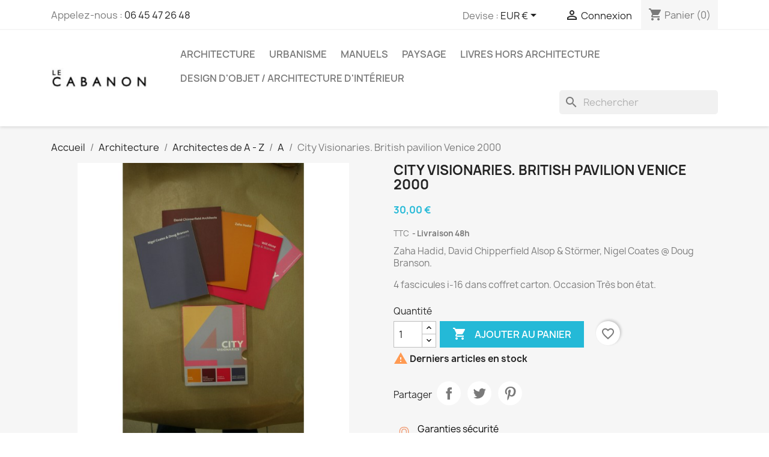

--- FILE ---
content_type: text/html; charset=utf-8
request_url: https://librairielecabanon.com/a/3470-city-visionaries-british-pavilion-venice-2000--9780863554582.html
body_size: 28088
content:
<!doctype html>
<html lang="fr-FR">

  <head>
    
      
  <meta charset="utf-8">


  <meta http-equiv="x-ua-compatible" content="ie=edge">



  <title>City Visionaries: David Chipperfield Architects - undefined</title>
  
    
  
  <meta name="description" content="Zaha Hadid, David Chipperfield Alsop &amp;amp; Störmer, Nigel Coates @ Doug Branson.
4 fascicules i-16 dans coffret carton. Occasion Très bon état.">
  <meta name="keywords" content="">
        <link rel="canonical" href="https://librairielecabanon.com/a/3470-city-visionaries-british-pavilion-venice-2000--9780863554582.html">
    
      
  
  
    <script type="application/ld+json">
  {
    "@context": "https://schema.org",
    "@type": "Organization",
    "name" : "Librairie le Cabanon",
    "url" : "https://librairielecabanon.com/"
         ,"logo": {
        "@type": "ImageObject",
        "url":"https://librairielecabanon.com/img/logo-1681831403.jpg"
      }
      }
</script>

<script type="application/ld+json">
  {
    "@context": "https://schema.org",
    "@type": "WebPage",
    "isPartOf": {
      "@type": "WebSite",
      "url":  "https://librairielecabanon.com/",
      "name": "Librairie le Cabanon"
    },
    "name": "City Visionaries: David Chipperfield Architects - undefined",
    "url":  "https://librairielecabanon.com/a/3470-city-visionaries-british-pavilion-venice-2000--9780863554582.html"
  }
</script>


  <script type="application/ld+json">
    {
      "@context": "https://schema.org",
      "@type": "BreadcrumbList",
      "itemListElement": [
                  {
            "@type": "ListItem",
            "position": 1,
            "name": "Accueil",
            "item": "https://librairielecabanon.com/"
          },                  {
            "@type": "ListItem",
            "position": 2,
            "name": "Architecture",
            "item": "https://librairielecabanon.com/329-architecture"
          },                  {
            "@type": "ListItem",
            "position": 3,
            "name": "Architectes de A - Z",
            "item": "https://librairielecabanon.com/454-architectes-de-a-z"
          },                  {
            "@type": "ListItem",
            "position": 4,
            "name": "A",
            "item": "https://librairielecabanon.com/455-a"
          },                  {
            "@type": "ListItem",
            "position": 5,
            "name": "City Visionaries. British pavilion Venice 2000 ",
            "item": "https://librairielecabanon.com/a/3470-city-visionaries-british-pavilion-venice-2000--9780863554582.html"
          }              ]
    }
  </script>
  
  
  
      <script type="application/ld+json">
  {
    "@context": "https://schema.org/",
    "@type": "Product",
    "name": "City Visionaries. British pavilion Venice 2000 ",
    "description": "Zaha Hadid, David Chipperfield Alsop &amp;amp; Störmer, Nigel Coates @ Doug Branson. 4 fascicules i-16 dans coffret carton. Occasion Très bon état.",
    "category": "A",
    "image" :"https://librairielecabanon.com/2013-home_default/city-visionaries-british-pavilion-venice-2000-.jpg",    "sku": "3470",
    "mpn": "3470"
    ,"gtin13": "9780863554582"
        ,
    "brand": {
      "@type": "Brand",
      "name": "Librairie le Cabanon"
    }
            ,
    "weight": {
        "@context": "https://schema.org",
        "@type": "QuantitativeValue",
        "value": "0.500000",
        "unitCode": "kg"
    }
        ,
    "offers": {
      "@type": "Offer",
      "priceCurrency": "EUR",
      "name": "City Visionaries. British pavilion Venice 2000 ",
      "price": "30",
      "url": "https://librairielecabanon.com/a/3470-city-visionaries-british-pavilion-venice-2000--9780863554582.html",
      "priceValidUntil": "2026-02-06",
              "image": ["https://librairielecabanon.com/2013-large_default/city-visionaries-british-pavilion-venice-2000-.jpg"],
            "sku": "3470",
      "mpn": "3470",
      "gtin13": "9780863554582",                  "availability": "https://schema.org/InStock",
      "seller": {
        "@type": "Organization",
        "name": "Librairie le Cabanon"
      }
    }
      }
</script>

  
  
    
  

  
    <meta property="og:title" content="City Visionaries: David Chipperfield Architects - undefined" />
    <meta property="og:description" content="Zaha Hadid, David Chipperfield Alsop &amp;amp; Störmer, Nigel Coates @ Doug Branson.
4 fascicules i-16 dans coffret carton. Occasion Très bon état." />
    <meta property="og:url" content="https://librairielecabanon.com/a/3470-city-visionaries-british-pavilion-venice-2000--9780863554582.html" />
    <meta property="og:site_name" content="Librairie le Cabanon" />
        



  <meta name="viewport" content="width=device-width, initial-scale=1">



  <link rel="icon" type="image/vnd.microsoft.icon" href="https://librairielecabanon.com/img/favicon.ico?1682148194">
  <link rel="shortcut icon" type="image/x-icon" href="https://librairielecabanon.com/img/favicon.ico?1682148194">



    <link rel="stylesheet" href="https://librairielecabanon.com/themes/classic/assets/css/theme.css" type="text/css" media="all">
  <link rel="stylesheet" href="https://librairielecabanon.com/modules/blockreassurance/views/dist/front.css" type="text/css" media="all">
  <link rel="stylesheet" href="https://librairielecabanon.com/modules/ps_socialfollow/views/css/ps_socialfollow.css" type="text/css" media="all">
  <link rel="stylesheet" href="/modules/ps_checkout/views/css/payments.css?version=4.2.2" type="text/css" media="all">
  <link rel="stylesheet" href="https://librairielecabanon.com/modules/ps_searchbar/ps_searchbar.css" type="text/css" media="all">
  <link rel="stylesheet" href="https://librairielecabanon.com/modules/productcomments/views/css/productcomments.css" type="text/css" media="all">
  <link rel="stylesheet" href="https://librairielecabanon.com/js/jquery/ui/themes/base/minified/jquery-ui.min.css" type="text/css" media="all">
  <link rel="stylesheet" href="https://librairielecabanon.com/js/jquery/ui/themes/base/minified/jquery.ui.theme.min.css" type="text/css" media="all">
  <link rel="stylesheet" href="https://librairielecabanon.com/modules/blockwishlist/public/wishlist.css" type="text/css" media="all">




  

  <script type="text/javascript">
        var blockwishlistController = "https:\/\/librairielecabanon.com\/module\/blockwishlist\/action";
        var hirEnableMailalert = false;
        var prestashop = {"cart":{"products":[],"totals":{"total":{"type":"total","label":"Total","amount":0,"value":"0,00\u00a0\u20ac"},"total_including_tax":{"type":"total","label":"Total TTC\u00a0:","amount":0,"value":"0,00\u00a0\u20ac"},"total_excluding_tax":{"type":"total","label":"Total HT\u00a0:","amount":0,"value":"0,00\u00a0\u20ac"}},"subtotals":{"products":{"type":"products","label":"Sous-total","amount":0,"value":"0,00\u00a0\u20ac"},"discounts":null,"shipping":{"type":"shipping","label":"Livraison","amount":0,"value":""},"tax":null},"products_count":0,"summary_string":"0 articles","vouchers":{"allowed":1,"added":[]},"discounts":[],"minimalPurchase":0,"minimalPurchaseRequired":""},"currency":{"id":2,"name":"Euro","iso_code":"EUR","iso_code_num":"978","sign":"\u20ac"},"customer":{"lastname":null,"firstname":null,"email":null,"birthday":null,"newsletter":null,"newsletter_date_add":null,"optin":null,"website":null,"company":null,"siret":null,"ape":null,"is_logged":false,"gender":{"type":null,"name":null},"addresses":[]},"language":{"name":"Fran\u00e7ais (French)","iso_code":"fr","locale":"fr-FR","language_code":"fr","is_rtl":0,"date_format_lite":"d\/m\/Y","date_format_full":"d\/m\/Y H:i:s","id":1},"page":{"title":"","canonical":"https:\/\/librairielecabanon.com\/a\/3470-city-visionaries-british-pavilion-venice-2000--9780863554582.html","meta":{"title":"City Visionaries: David Chipperfield Architects - undefined","description":"Zaha Hadid, David Chipperfield Alsop &amp; St\u00f6rmer, Nigel Coates @ Doug Branson.\n4 fascicules i-16 dans coffret carton. Occasion Tr\u00e8s bon \u00e9tat.","keywords":"","robots":"index"},"page_name":"product","body_classes":{"lang-fr":true,"lang-rtl":false,"country-FR":true,"currency-EUR":true,"layout-full-width":true,"page-product":true,"tax-display-enabled":true,"page-customer-account":false,"product-id-3470":true,"product-City Visionaries. British pavilion Venice 2000 ":true,"product-id-category-455":true,"product-id-manufacturer-0":true,"product-id-supplier-0":true,"product-available-for-order":true},"admin_notifications":[],"password-policy":{"feedbacks":{"0":"Tr\u00e8s faible","1":"Faible","2":"Moyenne","3":"Fort","4":"Tr\u00e8s fort","Straight rows of keys are easy to guess":"Les suites de touches sur le clavier sont faciles \u00e0 deviner","Short keyboard patterns are easy to guess":"Les mod\u00e8les courts sur le clavier sont faciles \u00e0 deviner.","Use a longer keyboard pattern with more turns":"Utilisez une combinaison de touches plus longue et plus complexe.","Repeats like \"aaa\" are easy to guess":"Les r\u00e9p\u00e9titions (ex. : \"aaa\") sont faciles \u00e0 deviner.","Repeats like \"abcabcabc\" are only slightly harder to guess than \"abc\"":"Les r\u00e9p\u00e9titions (ex. : \"abcabcabc\") sont seulement un peu plus difficiles \u00e0 deviner que \"abc\".","Sequences like abc or 6543 are easy to guess":"Sequences like \"abc\" or \"6543\" are easy to guess","Recent years are easy to guess":"Les ann\u00e9es r\u00e9centes sont faciles \u00e0 deviner.","Dates are often easy to guess":"Les dates sont souvent faciles \u00e0 deviner.","This is a top-10 common password":"Ce mot de passe figure parmi les 10 mots de passe les plus courants.","This is a top-100 common password":"Ce mot de passe figure parmi les 100 mots de passe les plus courants.","This is a very common password":"Ceci est un mot de passe tr\u00e8s courant.","This is similar to a commonly used password":"Ce mot de passe est similaire \u00e0 un mot de passe couramment utilis\u00e9.","A word by itself is easy to guess":"Un mot seul est facile \u00e0 deviner.","Names and surnames by themselves are easy to guess":"Les noms et les surnoms seuls sont faciles \u00e0 deviner.","Common names and surnames are easy to guess":"Les noms et les pr\u00e9noms courants sont faciles \u00e0 deviner.","Use a few words, avoid common phrases":"Utilisez quelques mots, \u00e9vitez les phrases courantes.","No need for symbols, digits, or uppercase letters":"Pas besoin de symboles, de chiffres ou de majuscules.","Avoid repeated words and characters":"\u00c9viter de r\u00e9p\u00e9ter les mots et les caract\u00e8res.","Avoid sequences":"\u00c9viter les s\u00e9quences.","Avoid recent years":"\u00c9vitez les ann\u00e9es r\u00e9centes.","Avoid years that are associated with you":"\u00c9vitez les ann\u00e9es qui vous sont associ\u00e9es.","Avoid dates and years that are associated with you":"\u00c9vitez les dates et les ann\u00e9es qui vous sont associ\u00e9es.","Capitalization doesn't help very much":"Les majuscules ne sont pas tr\u00e8s utiles.","All-uppercase is almost as easy to guess as all-lowercase":"Un mot de passe tout en majuscules est presque aussi facile \u00e0 deviner qu'un mot de passe tout en minuscules.","Reversed words aren't much harder to guess":"Les mots invers\u00e9s ne sont pas beaucoup plus difficiles \u00e0 deviner.","Predictable substitutions like '@' instead of 'a' don't help very much":"Predictable substitutions like \"@\" instead of \"a\" don't help very much","Add another word or two. Uncommon words are better.":"Ajoutez un autre mot ou deux. Pr\u00e9f\u00e9rez les mots peu courants."}}},"shop":{"name":"Librairie le Cabanon","logo":"https:\/\/librairielecabanon.com\/img\/logo-1681831403.jpg","stores_icon":"https:\/\/librairielecabanon.com\/img\/logo_stores.png","favicon":"https:\/\/librairielecabanon.com\/img\/favicon.ico"},"core_js_public_path":"\/themes\/","urls":{"base_url":"https:\/\/librairielecabanon.com\/","current_url":"https:\/\/librairielecabanon.com\/a\/3470-city-visionaries-british-pavilion-venice-2000--9780863554582.html","shop_domain_url":"https:\/\/librairielecabanon.com","img_ps_url":"https:\/\/librairielecabanon.com\/img\/","img_cat_url":"https:\/\/librairielecabanon.com\/img\/c\/","img_lang_url":"https:\/\/librairielecabanon.com\/img\/l\/","img_prod_url":"https:\/\/librairielecabanon.com\/img\/p\/","img_manu_url":"https:\/\/librairielecabanon.com\/img\/m\/","img_sup_url":"https:\/\/librairielecabanon.com\/img\/su\/","img_ship_url":"https:\/\/librairielecabanon.com\/img\/s\/","img_store_url":"https:\/\/librairielecabanon.com\/img\/st\/","img_col_url":"https:\/\/librairielecabanon.com\/img\/co\/","img_url":"https:\/\/librairielecabanon.com\/themes\/classic\/assets\/img\/","css_url":"https:\/\/librairielecabanon.com\/themes\/classic\/assets\/css\/","js_url":"https:\/\/librairielecabanon.com\/themes\/classic\/assets\/js\/","pic_url":"https:\/\/librairielecabanon.com\/upload\/","theme_assets":"https:\/\/librairielecabanon.com\/themes\/classic\/assets\/","pages":{"address":"https:\/\/librairielecabanon.com\/adresse","addresses":"https:\/\/librairielecabanon.com\/adresses","authentication":"https:\/\/librairielecabanon.com\/authentification","manufacturer":"https:\/\/librairielecabanon.com\/fabricants","cart":"https:\/\/librairielecabanon.com\/panier","category":"https:\/\/librairielecabanon.com\/index.php?controller=category","cms":"https:\/\/librairielecabanon.com\/index.php?controller=cms","contact":"https:\/\/librairielecabanon.com\/contactez-nous","discount":"https:\/\/librairielecabanon.com\/bons-de-reduction","guest_tracking":"https:\/\/librairielecabanon.com\/suivi-commande-invite","history":"https:\/\/librairielecabanon.com\/historique-des-commandes","identity":"https:\/\/librairielecabanon.com\/identite","index":"https:\/\/librairielecabanon.com\/","my_account":"https:\/\/librairielecabanon.com\/mon-compte","order_confirmation":"https:\/\/librairielecabanon.com\/confirmation-commande","order_detail":"https:\/\/librairielecabanon.com\/index.php?controller=order-detail","order_follow":"https:\/\/librairielecabanon.com\/details-de-la-commande","order":"https:\/\/librairielecabanon.com\/commande","order_return":"https:\/\/librairielecabanon.com\/index.php?controller=order-return","order_slip":"https:\/\/librairielecabanon.com\/avoirs","pagenotfound":"https:\/\/librairielecabanon.com\/index.php?controller=pagenotfound","password":"https:\/\/librairielecabanon.com\/mot-de-passe-oublie","pdf_invoice":"https:\/\/librairielecabanon.com\/index.php?controller=pdf-invoice","pdf_order_return":"https:\/\/librairielecabanon.com\/index.php?controller=pdf-order-return","pdf_order_slip":"https:\/\/librairielecabanon.com\/index.php?controller=pdf-order-slip","prices_drop":"https:\/\/librairielecabanon.com\/promotions","product":"https:\/\/librairielecabanon.com\/index.php?controller=product","registration":"https:\/\/librairielecabanon.com\/index.php?controller=registration","search":"https:\/\/librairielecabanon.com\/recherche","sitemap":"https:\/\/librairielecabanon.com\/plan-du-site","stores":"https:\/\/librairielecabanon.com\/magasins","supplier":"https:\/\/librairielecabanon.com\/fournisseurs","brands":"https:\/\/librairielecabanon.com\/fabricants","register":"https:\/\/librairielecabanon.com\/index.php?controller=registration","order_login":"https:\/\/librairielecabanon.com\/commande?login=1"},"alternative_langs":[],"actions":{"logout":"https:\/\/librairielecabanon.com\/?mylogout="},"no_picture_image":{"bySize":{"small_default":{"url":"https:\/\/librairielecabanon.com\/img\/p\/fr-default-small_default.jpg","width":98,"height":98},"cart_default":{"url":"https:\/\/librairielecabanon.com\/img\/p\/fr-default-cart_default.jpg","width":125,"height":125},"home_default":{"url":"https:\/\/librairielecabanon.com\/img\/p\/fr-default-home_default.jpg","width":250,"height":250},"medium_default":{"url":"https:\/\/librairielecabanon.com\/img\/p\/fr-default-medium_default.jpg","width":452,"height":452},"large_default":{"url":"https:\/\/librairielecabanon.com\/img\/p\/fr-default-large_default.jpg","width":800,"height":800}},"small":{"url":"https:\/\/librairielecabanon.com\/img\/p\/fr-default-small_default.jpg","width":98,"height":98},"medium":{"url":"https:\/\/librairielecabanon.com\/img\/p\/fr-default-home_default.jpg","width":250,"height":250},"large":{"url":"https:\/\/librairielecabanon.com\/img\/p\/fr-default-large_default.jpg","width":800,"height":800},"legend":""}},"configuration":{"display_taxes_label":true,"display_prices_tax_incl":true,"is_catalog":false,"show_prices":true,"opt_in":{"partner":true},"quantity_discount":{"type":"discount","label":"Remise sur prix unitaire"},"voucher_enabled":1,"return_enabled":0},"field_required":[],"breadcrumb":{"links":[{"title":"Accueil","url":"https:\/\/librairielecabanon.com\/"},{"title":"Architecture","url":"https:\/\/librairielecabanon.com\/329-architecture"},{"title":"Architectes de A - Z","url":"https:\/\/librairielecabanon.com\/454-architectes-de-a-z"},{"title":"A","url":"https:\/\/librairielecabanon.com\/455-a"},{"title":"City Visionaries. British pavilion Venice 2000 ","url":"https:\/\/librairielecabanon.com\/a\/3470-city-visionaries-british-pavilion-venice-2000--9780863554582.html"}],"count":5},"link":{"protocol_link":"https:\/\/","protocol_content":"https:\/\/"},"time":1769095393,"static_token":"ece5d2a7906434e4d35d711a40e5580a","token":"a202b03dc0e49bc95220cfdfc88dbffa","debug":false};
        var prestashopFacebookAjaxController = "https:\/\/librairielecabanon.com\/module\/ps_facebook\/Ajax";
        var productsAlreadyTagged = [];
        var ps_checkout3dsEnabled = true;
        var ps_checkoutApplePayUrl = "https:\/\/librairielecabanon.com\/module\/ps_checkout\/applepay";
        var ps_checkoutAutoRenderDisabled = false;
        var ps_checkoutCancelUrl = "https:\/\/librairielecabanon.com\/module\/ps_checkout\/cancel";
        var ps_checkoutCardBrands = ["MASTERCARD","VISA","AMEX","CB_NATIONALE"];
        var ps_checkoutCardFundingSourceImg = "\/modules\/ps_checkout\/views\/img\/payment-cards.png";
        var ps_checkoutCardLogos = {"AMEX":"\/modules\/ps_checkout\/views\/img\/amex.svg","CB_NATIONALE":"\/modules\/ps_checkout\/views\/img\/cb.svg","DINERS":"\/modules\/ps_checkout\/views\/img\/diners.svg","DISCOVER":"\/modules\/ps_checkout\/views\/img\/discover.svg","JCB":"\/modules\/ps_checkout\/views\/img\/jcb.svg","MAESTRO":"\/modules\/ps_checkout\/views\/img\/maestro.svg","MASTERCARD":"\/modules\/ps_checkout\/views\/img\/mastercard.svg","UNIONPAY":"\/modules\/ps_checkout\/views\/img\/unionpay.svg","VISA":"\/modules\/ps_checkout\/views\/img\/visa.svg"};
        var ps_checkoutCartProductCount = 0;
        var ps_checkoutCheckUrl = "https:\/\/librairielecabanon.com\/module\/ps_checkout\/check";
        var ps_checkoutCheckoutTranslations = {"checkout.go.back.link.title":"Retourner au tunnel de commande","checkout.go.back.label":"Tunnel de commande","checkout.card.payment":"Paiement par carte","checkout.page.heading":"R\u00e9sum\u00e9 de commande","checkout.cart.empty":"Votre panier d'achat est vide.","checkout.page.subheading.card":"Carte","checkout.page.subheading.paypal":"PayPal","checkout.payment.by.card":"Vous avez choisi de payer par carte.","checkout.payment.by.paypal":"Vous avez choisi de payer par PayPal.","checkout.order.summary":"Voici un r\u00e9sum\u00e9 de votre commande :","checkout.order.amount.total":"Le montant total de votre panier est de","checkout.order.included.tax":"(TTC)","checkout.order.confirm.label":"Veuillez finaliser votre commande en cliquant sur &quot;Je valide ma commande&quot;","paypal.hosted-fields.label.card-name":"Nom du titulaire de la carte","paypal.hosted-fields.placeholder.card-name":"Nom du titulaire de la carte","paypal.hosted-fields.label.card-number":"Num\u00e9ro de carte","paypal.hosted-fields.placeholder.card-number":"Num\u00e9ro de carte","paypal.hosted-fields.label.expiration-date":"Date d'expiration","paypal.hosted-fields.placeholder.expiration-date":"MM\/YY","paypal.hosted-fields.label.cvv":"Code de s\u00e9curit\u00e9","paypal.hosted-fields.placeholder.cvv":"XXX","payment-method-logos.title":"Paiement 100% s\u00e9curis\u00e9","express-button.cart.separator":"ou","express-button.checkout.express-checkout":"Achat rapide","error.paypal-sdk":"No PayPal Javascript SDK Instance","error.google-pay-sdk":"No Google Pay Javascript SDK Instance","error.google-pay.transaction-info":"An error occurred fetching Google Pay transaction info","error.apple-pay-sdk":"No Apple Pay Javascript SDK Instance","error.apple-pay.payment-request":"An error occurred fetching Apple Pay payment request","checkout.payment.others.link.label":"Autres moyens de paiement","checkout.payment.others.confirm.button.label":"Je valide ma commande","checkout.form.error.label":"Une erreur s'est produite lors du paiement. Veuillez r\u00e9essayer ou contacter le support.","loader-component.label.header":"Merci pour votre achat !","loader-component.label.body":"Veuillez patienter, nous traitons votre paiement","loader-component.label.body.longer":"This is taking longer than expected. Please wait...","error.paypal-sdk.contingency.cancel":"Authentification du titulaire de carte annul\u00e9e, veuillez choisir un autre moyen de paiement ou essayez de nouveau.","error.paypal-sdk.contingency.error":"Une erreur est survenue lors de l'authentification du titulaire de la carte, veuillez choisir un autre moyen de paiement ou essayez de nouveau.","error.paypal-sdk.contingency.failure":"Echec de l'authentification du titulaire de la carte, veuillez choisir un autre moyen de paiement ou essayez de nouveau.","error.paypal-sdk.contingency.unknown":"L'identit\u00e9 du titulaire de la carte n'a pas pu \u00eatre v\u00e9rifi\u00e9e, veuillez choisir un autre moyen de paiement ou essayez de nouveau.","ok":"Ok","cancel":"Annuler","checkout.payment.token.delete.modal.header":"Voulez-vous supprimer cette m\u00e9thode de paiement ?","checkout.payment.token.delete.modal.content":"Cette m\u00e9thode de paiement sera supprim\u00e9e de votre compte :","checkout.payment.token.delete.modal.confirm-button":"Supprimer cette m\u00e9thode de paiement","checkout.payment.loader.processing-request":"Veuillez patienter, nous traitons votre demande..."};
        var ps_checkoutCheckoutUrl = "https:\/\/librairielecabanon.com\/commande";
        var ps_checkoutConfirmUrl = "https:\/\/librairielecabanon.com\/confirmation-commande";
        var ps_checkoutCreateUrl = "https:\/\/librairielecabanon.com\/module\/ps_checkout\/create";
        var ps_checkoutCspNonce = "";
        var ps_checkoutCustomMarks = {"google_pay":"\/modules\/ps_checkout\/views\/img\/google_pay.svg","apple_pay":"\/modules\/ps_checkout\/views\/img\/apple_pay.svg"};
        var ps_checkoutExpressCheckoutCartEnabled = false;
        var ps_checkoutExpressCheckoutOrderEnabled = false;
        var ps_checkoutExpressCheckoutProductEnabled = false;
        var ps_checkoutExpressCheckoutSelected = false;
        var ps_checkoutExpressCheckoutUrl = "https:\/\/librairielecabanon.com\/module\/ps_checkout\/ExpressCheckout";
        var ps_checkoutFundingSource = "paypal";
        var ps_checkoutFundingSourcesSorted = ["paypal","paylater","card","bancontact","eps","giropay","ideal","mybank","p24","blik","google_pay","apple_pay"];
        var ps_checkoutGooglePayUrl = "https:\/\/librairielecabanon.com\/module\/ps_checkout\/googlepay";
        var ps_checkoutHostedFieldsContingencies = "SCA_WHEN_REQUIRED";
        var ps_checkoutHostedFieldsEnabled = true;
        var ps_checkoutHostedFieldsSelected = false;
        var ps_checkoutIconsPath = "\/modules\/ps_checkout\/views\/img\/icons\/";
        var ps_checkoutLoaderImage = "\/modules\/ps_checkout\/views\/img\/loader.svg";
        var ps_checkoutPartnerAttributionId = "PrestaShop_Cart_PSXO_PSDownload";
        var ps_checkoutPayLaterCartPageButtonEnabled = false;
        var ps_checkoutPayLaterCategoryPageBannerEnabled = false;
        var ps_checkoutPayLaterHomePageBannerEnabled = false;
        var ps_checkoutPayLaterOrderPageBannerEnabled = false;
        var ps_checkoutPayLaterOrderPageButtonEnabled = false;
        var ps_checkoutPayLaterOrderPageMessageEnabled = false;
        var ps_checkoutPayLaterProductPageBannerEnabled = false;
        var ps_checkoutPayLaterProductPageButtonEnabled = false;
        var ps_checkoutPayLaterProductPageMessageEnabled = false;
        var ps_checkoutPayPalButtonConfiguration = null;
        var ps_checkoutPayPalEnvironment = "LIVE";
        var ps_checkoutPayPalOrderId = "";
        var ps_checkoutPayPalSdkConfig = {"clientId":"AXjYFXWyb4xJCErTUDiFkzL0Ulnn-bMm4fal4G-1nQXQ1ZQxp06fOuE7naKUXGkq2TZpYSiI9xXbs4eo","merchantId":"V4MHXXKR7FC8C","currency":"EUR","intent":"capture","commit":"false","vault":"false","integrationDate":"2022-14-06","dataPartnerAttributionId":"PrestaShop_Cart_PSXO_PSDownload","dataCspNonce":"","dataEnable3ds":"true","enableFunding":"paylater","components":"marks,funding-eligibility"};
        var ps_checkoutPayWithTranslations = {"paypal":"Payer avec un compte PayPal","paylater":"Payer en plusieurs fois avec PayPal Pay Later","card":"Payer par carte - paiements 100% s\u00e9curis\u00e9s","bancontact":"Payer par Bancontact","eps":"Payer par EPS","giropay":"Payer par Giropay","ideal":"Payer par iDEAL","mybank":"Payer par MyBank","p24":"Payer par Przelewy24","blik":"Payer par BLIK","google_pay":"Payer par Google Pay","apple_pay":"Payer par Apple Pay"};
        var ps_checkoutPaymentMethodLogosTitleImg = "\/modules\/ps_checkout\/views\/img\/lock_checkout.svg";
        var ps_checkoutPaymentUrl = "https:\/\/librairielecabanon.com\/module\/ps_checkout\/payment";
        var ps_checkoutRenderPaymentMethodLogos = true;
        var ps_checkoutValidateUrl = "https:\/\/librairielecabanon.com\/module\/ps_checkout\/validate";
        var ps_checkoutVaultUrl = "https:\/\/librairielecabanon.com\/module\/ps_checkout\/vault";
        var ps_checkoutVersion = "4.2.2";
        var psemailsubscription_subscription = "https:\/\/librairielecabanon.com\/module\/ps_emailsubscription\/subscription";
        var psr_icon_color = "#F19D76";
        var recaptcha_position_contact_us = "";
        var recaptcha_position_login = "";
        var recaptcha_position_mailalert = "";
        var recaptcha_position_newsletter = "";
        var recaptcha_position_password = "";
        var recaptcha_position_productcomment = "";
        var recaptcha_position_registration = "";
        var removeFromWishlistUrl = "https:\/\/librairielecabanon.com\/module\/blockwishlist\/action?action=deleteProductFromWishlist";
        var wishlistAddProductToCartUrl = "https:\/\/librairielecabanon.com\/module\/blockwishlist\/action?action=addProductToCart";
        var wishlistUrl = "https:\/\/librairielecabanon.com\/module\/blockwishlist\/view";
      </script>



  <script type="text/javascript">
    
        var psv = 8;
        var hiRecaptchaSiteKey = '6LeVid4pAAAAACJcFlKyWCV-PMTpKlv18g0e-Jpj';
        var hirecaptchaContact = '1';
        var hirEnableContactPageCaptcha = '';
        var hirEnableAuthPageCaptcha = '';
        var hirEnableNewsletter = '1';
        var hirEnableLogin = '';
        var hirEnablePassword = '';
        var hirEnableMailalert = '';
        var hirEnableProductcomment = '';
        var hirecaptchaSize = 'normal';
        var hirecaptchaTheme = 'light';
        var hirVersion = 2;
        var hi_recaptcha_Controller = 'https://librairielecabanon.com/module/hirecaptcha/validate';
        var hi_recaptcha_verification_controller = 'https://librairielecabanon.com/module/hirecaptcha/verification';
        var hi_recaptcha_secure_key = 'fe8bdac378d33f1d1554f5371af308b4';
    
</script>

    <script src="https://www.google.com/recaptcha/api.js?onload=hirecaptchaOnloadCallback&render=explicit&hl=fr"
            async defer>
    </script>
<script type="text/javascript">
    
        var contactWidget;
        var authWidget;
        var newsletterWidget;
        var loginWidget;
        var passwordWidget;
        var mailalertWidget;
        var productcommentWidget;
        var hiRecaptchaOnSubmitContact = function(token) {
            if(hirecaptchaSize == 'invisible') {
                if(psv >= 1.7) {
                    $('.contact-form form').submit();
                } else {
                    $('.contact-form-box').submit();
                }
            }
        };
        var hiRecaptchaOnSubmitAuth = function(token) {
            if(hirecaptchaSize == 'invisible') {
                if(psv >= 1.7){
                    let regForm = document.getElementById('customer-form');
                    // JS submit function bypasses browsers built-in form validation
                    // so here we check them manually 
                    if (regForm.checkValidity()) {
                        regForm.submit();
                    } else {
                        regForm.reportValidity();
                    }
                } else {
                    var regForm = document.getElementById('account-creation_form');
                    if (regForm) {
                        regForm.submit();
                    }

                    // OPC invisible reCAPTCHA
                    if ($('#new_account_form #submitAccount').length || $('#new_account_form #submitGuestAccount').length) {
                        $('.hi-g-recaptcha-response').val(grecaptcha.getResponse(authWidget));

                        // this will trigger the Ajax request from theme
                        $('#new_account_form #submitAccount, #new_account_form #submitGuestAccount').click();
                    }
                }
            } else {
                // PS 1.6 OPC checkbox mode
                if (psv <= 1.6) {
                    $('.hi-g-recaptcha-response').val(grecaptcha.getResponse(authWidget));
                }
            }
        };
        var hiRecaptchaOnSubmitNewsletter = function(token) {
            if(hirecaptchaSize == 'invisible') {
                if(psv >= 1.7) {
                    $('.block_newsletter form').submit();
                } else {
                    $('#newsletter_block_left form').submit();
                }
            }
        };
        var hiRecaptchaOnSubmitLogin = function(token) {
            if(hirecaptchaSize == 'invisible') {
                if(psv >= 1.7) {
                    $('#login-form').submit();
                } else {
                    $('#login_form').submit();
                }
            }
        };
        var hiRecaptchaOnSubmitPassword = function(token) {
            if(hirecaptchaSize == 'invisible') {
                if(psv >= 1.7) {
                    $('.forgotten-password input[type="submit"]').click();
                } else {
                    $('#form_forgotpassword').submit();
                }
            }
        };
        var hirecaptchaOnloadCallback = function() {
            if(hirEnableContactPageCaptcha) {
                var contactCaptchaCounter = 0;
                var contactCaptchaInterval = setInterval(function() {
                    contactCaptchaCounter++;
                    if ($('#hi_recaptcha_contact').length > 0) {
                        clearInterval(contactCaptchaInterval);

                        contactWidget = grecaptcha.render('hi_recaptcha_contact', {
                            sitekey: hiRecaptchaSiteKey,
                            theme: hirecaptchaTheme,
                            size: hirecaptchaSize,
                            callback: hiRecaptchaOnSubmitContact,
                            badge: recaptcha_position_contact_us
                        });
                    } else if (contactCaptchaCounter >= 20) {
                        // stop the loop after 20 attempts
                        clearInterval(contactCaptchaInterval);
                    }
                }, 200);
            }
            if (hirEnableAuthPageCaptcha) {
                var authCaptchaCounter = 0;
                var authCaptchaInterval = setInterval(function() {
                    authCaptchaCounter++;
                    if ($('#hi_recaptcha_auth').length > 0) {
                        clearInterval(authCaptchaInterval);

                        authWidget = grecaptcha.render('hi_recaptcha_auth', {
                            sitekey: hiRecaptchaSiteKey,
                            theme: hirecaptchaTheme,
                            size: hirecaptchaSize,
                            callback: hiRecaptchaOnSubmitAuth,
                            badge: recaptcha_position_registration
                        });
                    } else if (authCaptchaInterval >= 20) {
                        // stop the loop after 20 attempts
                        clearInterval(authCaptchaInterval);
                    }
                }, 200);
            }
            if (hirEnableNewsletter) {
                var newsletterCaptchaCounter = 0;
                var newsletterCaptchaInterval = setInterval(function() {
                    newsletterCaptchaCounter++;

                    if ($('#hi_recaptcha_newsletter').length > 0) {
                        clearInterval(newsletterCaptchaInterval);

                        newsletterWidget = grecaptcha.render('hi_recaptcha_newsletter', {
                            sitekey: hiRecaptchaSiteKey,
                            theme: hirecaptchaTheme,
                            size: hirecaptchaSize,
                            callback: hiRecaptchaOnSubmitNewsletter,
                            badge: recaptcha_position_newsletter
                        });
                    } else if (newsletterCaptchaCounter >= 20) {
                        clearInterval(newsletterCaptchaInterval);
                    }
                }, 200);
            }
            if (hirEnableLogin) {
                var loginCaptchaCounter = 0;
                var loginCaptchaInterval = setInterval(function() {
                    loginCaptchaCounter++;

                    if ($('#authentication #hi_recaptcha_login').length > 0) {
                        clearInterval(loginCaptchaInterval);

                        loginWidget = grecaptcha.render('hi_recaptcha_login', {
                            sitekey: hiRecaptchaSiteKey,
                            theme: hirecaptchaTheme,
                            size: hirecaptchaSize,
                            callback: hiRecaptchaOnSubmitLogin,
                            badge: recaptcha_position_login
                        });
                    } else if (loginCaptchaCounter >= 20) {
                        clearInterval(loginCaptchaInterval);
                    }
                }, 200);
            }
            if (hirEnablePassword) {
                var passwordCaptchaCounter = 0;
                var passwordCaptchaInterval = setInterval(function() {
                    passwordCaptchaCounter++;

                    if ($('#password #hi_recaptcha_password').length > 0) {
                        clearInterval(passwordCaptchaInterval);

                        passwordWidget = grecaptcha.render('hi_recaptcha_password', {
                            sitekey: hiRecaptchaSiteKey,
                            theme: hirecaptchaTheme,
                            size: hirecaptchaSize,
                            callback: hiRecaptchaOnSubmitPassword,
                            badge: recaptcha_position_password
                        });
                    } else if (passwordCaptchaCounter >= 20) {
                        clearInterval(passwordCaptchaInterval);
                    }
                }, 200);
                
            }
            if (hirEnableMailalert) {
                var mailalertCaptchaCounter = 0;
                var mailalertCaptchaInterval = setInterval(function() {
                    mailalertCaptchaCounter++;

                    if ($('.js-mailalert').length > 0 || $('#mailalert_link').length > 0) {
                        clearInterval(mailalertCaptchaInterval);

                        if (hirVersion == 2 && hirecaptchaSize == 'invisible') {
                            mailalertWidget = grecaptcha.render('hi_recaptcha_mailalert', {
                                sitekey: hiRecaptchaSiteKey,
                                theme: hirecaptchaTheme,
                                size: hirecaptchaSize,
                                callback: validateMailAlertForm,
                                badge: recaptcha_position_mailalert
                            });
                        } else {
                            mailalertWidget = grecaptcha.render('hi_recaptcha_mailalert', {
                                sitekey: hiRecaptchaSiteKey,
                                theme: hirecaptchaTheme,
                                size: hirecaptchaSize,
                                badge: recaptcha_position_mailalert
                            });
                        }
                    } else if (mailalertCaptchaCounter >= 20) {
                        clearInterval(mailalertCaptchaInterval);
                    }
                }, 200);
            }
            if (hirEnableProductcomment) {
                var commentCaptchaCounter = 0;
                var commentCaptchaInterval = setInterval(function() {
                    commentCaptchaCounter++;

                    if ($('#post-product-comment-form').length > 0 || $('#id_new_comment_form').length > 0) {
                        clearInterval(commentCaptchaInterval);

                        if (hirVersion == 2 && hirecaptchaSize == 'invisible') {
                            productcommentWidget = grecaptcha.render('hi_recaptcha_productcomment', {
                                sitekey: hiRecaptchaSiteKey,
                                theme: hirecaptchaTheme,
                                size: hirecaptchaSize,
                                callback: validateProductcommentForm,
                                badge: recaptcha_position_productcomment
                            });
                        } else {
                            productcommentWidget = grecaptcha.render('hi_recaptcha_productcomment', {
                                sitekey: hiRecaptchaSiteKey,
                                theme: hirecaptchaTheme,
                                size: hirecaptchaSize,
                                badge: recaptcha_position_productcomment
                            });
                        }
                    } else if (commentCaptchaCounter >= 20) {
                        clearInterval(commentCaptchaInterval);
                    }
                }, 200);
            }
        };

        var hirecaptchaOnloadCallback3 = function() {
            if(hirEnableContactPageCaptcha) {
                var contactCaptchaCounter = 0;
                var contactCaptchaInterval = setInterval(function() {
                    contactCaptchaCounter++;

                    if ($('#hi_recaptcha_contact').length > 0) {
                        clearInterval(contactCaptchaInterval);

                        contactWidget = grecaptcha.render('hi_recaptcha_contact', {
                            sitekey: hiRecaptchaSiteKey,
                            theme: hirecaptchaTheme,
                            size: 'invisible',
                            badge: recaptcha_position_contact_us
                        });
                    } else if (contactCaptchaCounter >= 20) {
                        clearInterval(contactCaptchaInterval);
                    }
                }, 200);
            }
            if (hirEnableAuthPageCaptcha) {
                var authCaptchaCounter = 0;
                var authCaptchaInterval = setInterval(function() {
                    authCaptchaCounter++;

                    if ($('#hi_recaptcha_auth').length > 0) {
                        clearInterval(authCaptchaInterval);

                        authWidget = grecaptcha.render('hi_recaptcha_auth', {
                            sitekey: hiRecaptchaSiteKey,
                            theme: hirecaptchaTheme,
                            size: 'invisible',
                            badge: recaptcha_position_registration
                        });
                    } else if (authCaptchaCounter >= 20) {
                        clearInterval(authCaptchaInterval);
                    }
                }, 200);
            }
            if (hirEnableNewsletter) {
                var newsletterCaptchaCounter = 0;
                var newsletterCaptchaInterval = setInterval(function() {
                    newsletterCaptchaCounter++;

                    if ($('#hi_recaptcha_newsletter').length > 0) {
                        clearInterval(newsletterCaptchaInterval);

                        newsletterWidget = grecaptcha.render('hi_recaptcha_newsletter', {
                            sitekey: hiRecaptchaSiteKey,
                            theme: hirecaptchaTheme,
                            size: 'invisible',
                            badge: recaptcha_position_newsletter
                        });
                    } else if (newsletterCaptchaCounter >= 20) {
                        clearInterval(newsletterCaptchaInterval);
                    }
                }, 200);
            }
            if (hirEnableLogin) {
                var loginCaptchaCounter = 0;
                var loginCaptchaInterval = setInterval(function() {
                    loginCaptchaCounter++;

                    if ($('#authentication #hi_recaptcha_login').length > 0) {
                        clearInterval(loginCaptchaInterval);

                        loginWidget = grecaptcha.render('hi_recaptcha_login', {
                            sitekey: hiRecaptchaSiteKey,
                            theme: hirecaptchaTheme,
                            size: 'invisible',
                            badge: recaptcha_position_login
                        });
                    } else if (loginCaptchaCounter >= 20) {
                        clearInterval(loginCaptchaInterval);
                    }
                }, 200);
            }
            if (hirEnablePassword) {
                var passwordCaptchaCounter = 0;
                var passwordCaptchaInterval = setInterval(function() {
                    passwordCaptchaCounter++;

                    if ($('#password #hi_recaptcha_password').length > 0) {
                        clearInterval(passwordCaptchaInterval);

                        passwordWidget = grecaptcha.render('hi_recaptcha_password', {
                            sitekey: hiRecaptchaSiteKey,
                            theme: hirecaptchaTheme,
                            size: 'invisible',
                            badge: recaptcha_position_password
                        });
                    } else if (passwordCaptchaCounter >= 20) {
                        clearInterval(passwordCaptchaInterval);
                    }
                }, 200);
            }
            if (hirEnableMailalert) {
                var mailalertCaptchaCounter = 0;
                var mailalertCaptchaInterval = setInterval(function() {
                    mailalertCaptchaCounter++;

                    if ($('.js-mailalert').length > 0 || $('#mailalert_link').length > 0) {
                        clearInterval(mailalertCaptchaInterval);

                        mailalertWidget = grecaptcha.render('hi_recaptcha_mailalert', {
                            sitekey: hiRecaptchaSiteKey,
                            theme: hirecaptchaTheme,
                            size: 'invisible',
                            badge: recaptcha_position_mailalert
                        });
                    } else if (mailalertCaptchaCounter >= 20) {
                        clearInterval(mailalertCaptchaInterval);
                    }
                }, 200);
            }
            if (hirEnableProductcomment) {
                var commentCaptchaCounter = 0;
                var commentCaptchaInterval = setInterval(function() {
                    commentCaptchaCounter++;

                    if ($('#post-product-comment-form').length > 0 || $('#id_new_comment_form').length > 0) {
                        clearInterval(commentCaptchaInterval);

                        productcommentWidget = grecaptcha.render('hi_recaptcha_productcomment', {
                            sitekey: hiRecaptchaSiteKey,
                            theme: hirecaptchaTheme,
                            size: 'invisible',
                            badge: recaptcha_position_productcomment
                        });
                    } else if (commentCaptchaCounter >= 200) {
                        clearInterval(commentCaptchaInterval);
                    }
                }, 200);
            }
        };
    
</script>



    
  <meta property="og:type" content="product">
      <meta property="og:image" content="https://librairielecabanon.com/2013-large_default/city-visionaries-british-pavilion-venice-2000-.jpg">
  
      <meta property="product:pretax_price:amount" content="28.436019">
    <meta property="product:pretax_price:currency" content="EUR">
    <meta property="product:price:amount" content="30">
    <meta property="product:price:currency" content="EUR">
      <meta property="product:weight:value" content="0.500000">
  <meta property="product:weight:units" content="kg">
  
  </head>

  <body id="product" class="lang-fr country-fr currency-eur layout-full-width page-product tax-display-enabled product-id-3470 product-city-visionaries--british-pavilion-venice-2000 product-id-category-455 product-id-manufacturer-0 product-id-supplier-0 product-available-for-order">

    
      
    

    <main>
      
              

      <header id="header">
        
          
  <div class="header-banner">
    
  </div>



  <nav class="header-nav">
    <div class="container">
      <div class="row">
        <div class="hidden-sm-down">
          <div class="col-md-5 col-xs-12">
            <div id="_desktop_contact_link">
  <div id="contact-link">
                Appelez-nous : <a href='tel:0645472648'>06 45 47 26 48 </a>
      </div>
</div>

          </div>
          <div class="col-md-7 right-nav">
              <div id="_desktop_currency_selector">
  <div class="currency-selector dropdown js-dropdown">
    <span id="currency-selector-label">Devise :</span>
    <button data-toggle="dropdown" class="hidden-sm-down btn-unstyle" aria-haspopup="true" aria-expanded="false" aria-label="Sélecteur de devise">
      <span class="expand-more _gray-darker">EUR €</span>
      <i class="material-icons expand-more">&#xE5C5;</i>
    </button>
    <ul class="dropdown-menu hidden-sm-down" aria-labelledby="currency-selector-label">
              <li  class="current" >
          <a title="Euro" rel="nofollow" href="https://librairielecabanon.com/a/3470-city-visionaries-british-pavilion-venice-2000--9780863554582.html?SubmitCurrency=1&amp;id_currency=2" class="dropdown-item">EUR €</a>
        </li>
          </ul>
    <select class="link hidden-md-up" aria-labelledby="currency-selector-label">
              <option value="https://librairielecabanon.com/a/3470-city-visionaries-british-pavilion-venice-2000--9780863554582.html?SubmitCurrency=1&amp;id_currency=2" selected="selected">EUR €</option>
          </select>
  </div>
</div>
<div id="_desktop_user_info">
  <div class="user-info">
          <a
        href="https://librairielecabanon.com/authentification?back=https%3A%2F%2Flibrairielecabanon.com%2Fa%2F3470-city-visionaries-british-pavilion-venice-2000--9780863554582.html"
        title="Identifiez-vous"
        rel="nofollow"
      >
        <i class="material-icons">&#xE7FF;</i>
        <span class="hidden-sm-down">Connexion</span>
      </a>
      </div>
</div>
<div id="_desktop_cart">
  <div class="blockcart cart-preview inactive" data-refresh-url="//librairielecabanon.com/module/ps_shoppingcart/ajax">
    <div class="header">
              <i class="material-icons shopping-cart" aria-hidden="true">shopping_cart</i>
        <span class="hidden-sm-down">Panier</span>
        <span class="cart-products-count">(0)</span>
          </div>
  </div>
</div>

          </div>
        </div>
        <div class="hidden-md-up text-sm-center mobile">
          <div class="float-xs-left" id="menu-icon">
            <i class="material-icons d-inline">&#xE5D2;</i>
          </div>
          <div class="float-xs-right" id="_mobile_cart"></div>
          <div class="float-xs-right" id="_mobile_user_info"></div>
          <div class="top-logo" id="_mobile_logo"></div>
          <div class="clearfix"></div>
        </div>
      </div>
    </div>
  </nav>



  <div class="header-top">
    <div class="container">
       <div class="row">
        <div class="col-md-2 hidden-sm-down" id="_desktop_logo">
                                    
  <a href="https://librairielecabanon.com/">
    <img
      class="logo img-fluid"
      src="https://librairielecabanon.com/img/logo-1681831403.jpg"
      alt="Librairie le Cabanon"
      width="184"
      height="38">
  </a>

                              </div>
        <div class="header-top-right col-md-10 col-sm-12 position-static">
          

<div class="menu js-top-menu position-static hidden-sm-down" id="_desktop_top_menu">
    
          <ul class="top-menu" id="top-menu" data-depth="0">
                    <li class="category" id="category-329">
                          <a
                class="dropdown-item"
                href="https://librairielecabanon.com/329-architecture" data-depth="0"
                              >
                                                                      <span class="float-xs-right hidden-md-up">
                    <span data-target="#top_sub_menu_74320" data-toggle="collapse" class="navbar-toggler collapse-icons">
                      <i class="material-icons add">&#xE313;</i>
                      <i class="material-icons remove">&#xE316;</i>
                    </span>
                  </span>
                                Architecture
              </a>
                            <div  class="popover sub-menu js-sub-menu collapse" id="top_sub_menu_74320">
                
          <ul class="top-menu"  data-depth="1">
                    <li class="category" id="category-330">
                          <a
                class="dropdown-item dropdown-submenu"
                href="https://librairielecabanon.com/330-par-batiments-" data-depth="1"
                              >
                                                                      <span class="float-xs-right hidden-md-up">
                    <span data-target="#top_sub_menu_3108" data-toggle="collapse" class="navbar-toggler collapse-icons">
                      <i class="material-icons add">&#xE313;</i>
                      <i class="material-icons remove">&#xE316;</i>
                    </span>
                  </span>
                                Par bâtiments 
              </a>
                            <div  class="collapse" id="top_sub_menu_3108">
                
          <ul class="top-menu"  data-depth="2">
                    <li class="category" id="category-334">
                          <a
                class="dropdown-item"
                href="https://librairielecabanon.com/334-logements-individuels" data-depth="2"
                              >
                                Logements individuels
              </a>
                          </li>
                    <li class="category" id="category-335">
                          <a
                class="dropdown-item"
                href="https://librairielecabanon.com/335-logements-collectifs" data-depth="2"
                              >
                                Logements collectifs
              </a>
                          </li>
                    <li class="category" id="category-345">
                          <a
                class="dropdown-item"
                href="https://librairielecabanon.com/345-cabane-habitat-perche" data-depth="2"
                              >
                                Cabane / Habitat perché
              </a>
                          </li>
                    <li class="category" id="category-347">
                          <a
                class="dropdown-item"
                href="https://librairielecabanon.com/347-tours-gratte-ciels" data-depth="2"
                              >
                                Tours / Gratte - ciels
              </a>
                          </li>
                    <li class="category" id="category-338">
                          <a
                class="dropdown-item"
                href="https://librairielecabanon.com/338-bureaux" data-depth="2"
                              >
                                Bureaux
              </a>
                          </li>
                    <li class="category" id="category-341">
                          <a
                class="dropdown-item"
                href="https://librairielecabanon.com/341-commerces" data-depth="2"
                              >
                                Commerces
              </a>
                          </li>
                    <li class="category" id="category-336">
                          <a
                class="dropdown-item"
                href="https://librairielecabanon.com/336-enseignement" data-depth="2"
                              >
                                Enseignement
              </a>
                          </li>
                    <li class="category" id="category-501">
                          <a
                class="dropdown-item"
                href="https://librairielecabanon.com/501-hotel" data-depth="2"
                              >
                                Hotel
              </a>
                          </li>
                    <li class="category" id="category-337">
                          <a
                class="dropdown-item"
                href="https://librairielecabanon.com/337-culturel" data-depth="2"
                              >
                                Culturel
              </a>
                          </li>
                    <li class="category" id="category-343">
                          <a
                class="dropdown-item"
                href="https://librairielecabanon.com/343-equipements-sportifs" data-depth="2"
                              >
                                Equipements sportifs
              </a>
                          </li>
                    <li class="category" id="category-342">
                          <a
                class="dropdown-item"
                href="https://librairielecabanon.com/342-medical" data-depth="2"
                              >
                                Médical
              </a>
                          </li>
                    <li class="category" id="category-339">
                          <a
                class="dropdown-item"
                href="https://librairielecabanon.com/339-religieux" data-depth="2"
                              >
                                Religieux
              </a>
                          </li>
                    <li class="category" id="category-344">
                          <a
                class="dropdown-item"
                href="https://librairielecabanon.com/344-industries" data-depth="2"
                              >
                                Industries
              </a>
                          </li>
                    <li class="category" id="category-340">
                          <a
                class="dropdown-item"
                href="https://librairielecabanon.com/340-transports" data-depth="2"
                              >
                                Transports
              </a>
                          </li>
                    <li class="category" id="category-346">
                          <a
                class="dropdown-item"
                href="https://librairielecabanon.com/346-ponts" data-depth="2"
                              >
                                Ponts
              </a>
                          </li>
                    <li class="category" id="category-500">
                          <a
                class="dropdown-item"
                href="https://librairielecabanon.com/500-micro-architecture" data-depth="2"
                              >
                                Micro Architecture
              </a>
                          </li>
                    <li class="category" id="category-348">
                          <a
                class="dropdown-item"
                href="https://librairielecabanon.com/348-autres" data-depth="2"
                              >
                                Autres
              </a>
                          </li>
              </ul>
    
              </div>
                          </li>
                    <li class="category" id="category-454">
                          <a
                class="dropdown-item dropdown-submenu"
                href="https://librairielecabanon.com/454-architectes-de-a-z" data-depth="1"
                              >
                                                                      <span class="float-xs-right hidden-md-up">
                    <span data-target="#top_sub_menu_46410" data-toggle="collapse" class="navbar-toggler collapse-icons">
                      <i class="material-icons add">&#xE313;</i>
                      <i class="material-icons remove">&#xE316;</i>
                    </span>
                  </span>
                                Architectes de A - Z
              </a>
                            <div  class="collapse" id="top_sub_menu_46410">
                
          <ul class="top-menu"  data-depth="2">
                    <li class="category" id="category-455">
                          <a
                class="dropdown-item"
                href="https://librairielecabanon.com/455-a" data-depth="2"
                              >
                                A
              </a>
                          </li>
                    <li class="category" id="category-456">
                          <a
                class="dropdown-item"
                href="https://librairielecabanon.com/456-b" data-depth="2"
                              >
                                B
              </a>
                          </li>
                    <li class="category" id="category-457">
                          <a
                class="dropdown-item"
                href="https://librairielecabanon.com/457-c" data-depth="2"
                              >
                                C
              </a>
                          </li>
                    <li class="category" id="category-458">
                          <a
                class="dropdown-item"
                href="https://librairielecabanon.com/458-d" data-depth="2"
                              >
                                D
              </a>
                          </li>
                    <li class="category" id="category-459">
                          <a
                class="dropdown-item"
                href="https://librairielecabanon.com/459-e" data-depth="2"
                              >
                                E
              </a>
                          </li>
                    <li class="category" id="category-460">
                          <a
                class="dropdown-item"
                href="https://librairielecabanon.com/460-f" data-depth="2"
                              >
                                F
              </a>
                          </li>
                    <li class="category" id="category-461">
                          <a
                class="dropdown-item"
                href="https://librairielecabanon.com/461-g" data-depth="2"
                              >
                                G
              </a>
                          </li>
                    <li class="category" id="category-463">
                          <a
                class="dropdown-item"
                href="https://librairielecabanon.com/463-h" data-depth="2"
                              >
                                H
              </a>
                          </li>
                    <li class="category" id="category-464">
                          <a
                class="dropdown-item"
                href="https://librairielecabanon.com/464-i" data-depth="2"
                              >
                                I
              </a>
                          </li>
                    <li class="category" id="category-465">
                          <a
                class="dropdown-item"
                href="https://librairielecabanon.com/465-j" data-depth="2"
                              >
                                J
              </a>
                          </li>
                    <li class="category" id="category-466">
                          <a
                class="dropdown-item"
                href="https://librairielecabanon.com/466-k" data-depth="2"
                              >
                                K
              </a>
                          </li>
                    <li class="category" id="category-467">
                          <a
                class="dropdown-item"
                href="https://librairielecabanon.com/467-l" data-depth="2"
                              >
                                L
              </a>
                          </li>
                    <li class="category" id="category-468">
                          <a
                class="dropdown-item"
                href="https://librairielecabanon.com/468-m" data-depth="2"
                              >
                                M
              </a>
                          </li>
                    <li class="category" id="category-470">
                          <a
                class="dropdown-item"
                href="https://librairielecabanon.com/470-n" data-depth="2"
                              >
                                N
              </a>
                          </li>
                    <li class="category" id="category-469">
                          <a
                class="dropdown-item"
                href="https://librairielecabanon.com/469-o" data-depth="2"
                              >
                                O
              </a>
                          </li>
                    <li class="category" id="category-471">
                          <a
                class="dropdown-item"
                href="https://librairielecabanon.com/471-p" data-depth="2"
                              >
                                P
              </a>
                          </li>
                    <li class="category" id="category-472">
                          <a
                class="dropdown-item"
                href="https://librairielecabanon.com/472-q" data-depth="2"
                              >
                                Q
              </a>
                          </li>
                    <li class="category" id="category-473">
                          <a
                class="dropdown-item"
                href="https://librairielecabanon.com/473-r" data-depth="2"
                              >
                                R
              </a>
                          </li>
                    <li class="category" id="category-474">
                          <a
                class="dropdown-item"
                href="https://librairielecabanon.com/474-s" data-depth="2"
                              >
                                S
              </a>
                          </li>
                    <li class="category" id="category-475">
                          <a
                class="dropdown-item"
                href="https://librairielecabanon.com/475-t" data-depth="2"
                              >
                                T
              </a>
                          </li>
                    <li class="category" id="category-476">
                          <a
                class="dropdown-item"
                href="https://librairielecabanon.com/476-u" data-depth="2"
                              >
                                U
              </a>
                          </li>
                    <li class="category" id="category-477">
                          <a
                class="dropdown-item"
                href="https://librairielecabanon.com/477-v" data-depth="2"
                              >
                                V
              </a>
                          </li>
                    <li class="category" id="category-478">
                          <a
                class="dropdown-item"
                href="https://librairielecabanon.com/478-w" data-depth="2"
                              >
                                W
              </a>
                          </li>
                    <li class="category" id="category-479">
                          <a
                class="dropdown-item"
                href="https://librairielecabanon.com/479-x" data-depth="2"
                              >
                                X
              </a>
                          </li>
                    <li class="category" id="category-480">
                          <a
                class="dropdown-item"
                href="https://librairielecabanon.com/480-y" data-depth="2"
                              >
                                Y
              </a>
                          </li>
                    <li class="category" id="category-481">
                          <a
                class="dropdown-item"
                href="https://librairielecabanon.com/481-z" data-depth="2"
                              >
                                Z
              </a>
                          </li>
              </ul>
    
              </div>
                          </li>
                    <li class="category" id="category-376">
                          <a
                class="dropdown-item dropdown-submenu"
                href="https://librairielecabanon.com/376-durableecologiquehqe" data-depth="1"
                              >
                                Durable/Ecologique/HQE
              </a>
                          </li>
                    <li class="category" id="category-377">
                          <a
                class="dropdown-item dropdown-submenu"
                href="https://librairielecabanon.com/377-materiaux" data-depth="1"
                              >
                                                                      <span class="float-xs-right hidden-md-up">
                    <span data-target="#top_sub_menu_97749" data-toggle="collapse" class="navbar-toggler collapse-icons">
                      <i class="material-icons add">&#xE313;</i>
                      <i class="material-icons remove">&#xE316;</i>
                    </span>
                  </span>
                                Materiaux
              </a>
                            <div  class="collapse" id="top_sub_menu_97749">
                
          <ul class="top-menu"  data-depth="2">
                    <li class="category" id="category-378">
                          <a
                class="dropdown-item"
                href="https://librairielecabanon.com/378-acier" data-depth="2"
                              >
                                Acier
              </a>
                          </li>
                    <li class="category" id="category-379">
                          <a
                class="dropdown-item"
                href="https://librairielecabanon.com/379-beton" data-depth="2"
                              >
                                Béton
              </a>
                          </li>
                    <li class="category" id="category-380">
                          <a
                class="dropdown-item"
                href="https://librairielecabanon.com/380-bois" data-depth="2"
                              >
                                Bois
              </a>
                          </li>
                    <li class="category" id="category-381">
                          <a
                class="dropdown-item"
                href="https://librairielecabanon.com/381-brique" data-depth="2"
                              >
                                Brique
              </a>
                          </li>
                    <li class="category" id="category-382">
                          <a
                class="dropdown-item"
                href="https://librairielecabanon.com/382-pierre" data-depth="2"
                              >
                                Pierre
              </a>
                          </li>
                    <li class="category" id="category-383">
                          <a
                class="dropdown-item"
                href="https://librairielecabanon.com/383-terre-paille-bamboo" data-depth="2"
                              >
                                Terre - Paille - Bamboo
              </a>
                          </li>
                    <li class="category" id="category-384">
                          <a
                class="dropdown-item"
                href="https://librairielecabanon.com/384-verre" data-depth="2"
                              >
                                Verre
              </a>
                          </li>
                    <li class="category" id="category-548">
                          <a
                class="dropdown-item"
                href="https://librairielecabanon.com/548-reutilisation-recuperation-" data-depth="2"
                              >
                                Réutilisation / récupération 
              </a>
                          </li>
              </ul>
    
              </div>
                          </li>
                    <li class="category" id="category-385">
                          <a
                class="dropdown-item dropdown-submenu"
                href="https://librairielecabanon.com/385-par-sujet" data-depth="1"
                              >
                                                                      <span class="float-xs-right hidden-md-up">
                    <span data-target="#top_sub_menu_12739" data-toggle="collapse" class="navbar-toggler collapse-icons">
                      <i class="material-icons add">&#xE313;</i>
                      <i class="material-icons remove">&#xE316;</i>
                    </span>
                  </span>
                                Par sujet
              </a>
                            <div  class="collapse" id="top_sub_menu_12739">
                
          <ul class="top-menu"  data-depth="2">
                    <li class="category" id="category-502">
                          <a
                class="dropdown-item"
                href="https://librairielecabanon.com/502-architecture-participative-" data-depth="2"
                              >
                                Architecture participative 
              </a>
                          </li>
                    <li class="category" id="category-386">
                          <a
                class="dropdown-item"
                href="https://librairielecabanon.com/386-auto-construction" data-depth="2"
                              >
                                Auto-construction
              </a>
                          </li>
                    <li class="category" id="category-387">
                          <a
                class="dropdown-item"
                href="https://librairielecabanon.com/387-extensions" data-depth="2"
                              >
                                Extensions
              </a>
                          </li>
                    <li class="category" id="category-388">
                          <a
                class="dropdown-item"
                href="https://librairielecabanon.com/388-modules-prefabs" data-depth="2"
                              >
                                Modules / Préfabs
              </a>
                          </li>
                    <li class="category" id="category-503">
                          <a
                class="dropdown-item"
                href="https://librairielecabanon.com/503-accessibilite" data-depth="2"
                              >
                                Accessibilité
              </a>
                          </li>
                    <li class="category" id="category-389">
                          <a
                class="dropdown-item"
                href="https://librairielecabanon.com/389-patrimoine" data-depth="2"
                              >
                                Patrimoine
              </a>
                          </li>
                    <li class="category" id="category-390">
                          <a
                class="dropdown-item"
                href="https://librairielecabanon.com/390-projets-concours" data-depth="2"
                              >
                                Projets / Concours
              </a>
                          </li>
                    <li class="category" id="category-391">
                          <a
                class="dropdown-item"
                href="https://librairielecabanon.com/391-renovations-rehabilitations" data-depth="2"
                              >
                                Rénovations / Réhabilitations
              </a>
                          </li>
                    <li class="category" id="category-392">
                          <a
                class="dropdown-item"
                href="https://librairielecabanon.com/392-utopies" data-depth="2"
                              >
                                Utopies
              </a>
                          </li>
                    <li class="category" id="category-546">
                          <a
                class="dropdown-item"
                href="https://librairielecabanon.com/546-elements" data-depth="2"
                              >
                                Éléménts
              </a>
                          </li>
              </ul>
    
              </div>
                          </li>
                    <li class="category" id="category-393">
                          <a
                class="dropdown-item dropdown-submenu"
                href="https://librairielecabanon.com/393-pays" data-depth="1"
                              >
                                                                      <span class="float-xs-right hidden-md-up">
                    <span data-target="#top_sub_menu_46692" data-toggle="collapse" class="navbar-toggler collapse-icons">
                      <i class="material-icons add">&#xE313;</i>
                      <i class="material-icons remove">&#xE316;</i>
                    </span>
                  </span>
                                Pays
              </a>
                            <div  class="collapse" id="top_sub_menu_46692">
                
          <ul class="top-menu"  data-depth="2">
                    <li class="category" id="category-394">
                          <a
                class="dropdown-item"
                href="https://librairielecabanon.com/394-europe" data-depth="2"
                              >
                                Europe
              </a>
                          </li>
                    <li class="category" id="category-395">
                          <a
                class="dropdown-item"
                href="https://librairielecabanon.com/395-ameriques-du-nord" data-depth="2"
                              >
                                Amériques du Nord
              </a>
                          </li>
                    <li class="category" id="category-396">
                          <a
                class="dropdown-item"
                href="https://librairielecabanon.com/396-ameriques-centre-et-sud" data-depth="2"
                              >
                                Amériques Centre et Sud
              </a>
                          </li>
                    <li class="category" id="category-397">
                          <a
                class="dropdown-item"
                href="https://librairielecabanon.com/397-afrique" data-depth="2"
                              >
                                Afrique
              </a>
                          </li>
                    <li class="category" id="category-398">
                          <a
                class="dropdown-item"
                href="https://librairielecabanon.com/398-asie" data-depth="2"
                              >
                                Asie
              </a>
                          </li>
                    <li class="category" id="category-399">
                          <a
                class="dropdown-item"
                href="https://librairielecabanon.com/399-oceanie" data-depth="2"
                              >
                                Océanie
              </a>
                          </li>
                    <li class="category" id="category-542">
                          <a
                class="dropdown-item"
                href="https://librairielecabanon.com/542-france-" data-depth="2"
                              >
                                FRANCE 
              </a>
                          </li>
              </ul>
    
              </div>
                          </li>
                    <li class="category" id="category-400">
                          <a
                class="dropdown-item dropdown-submenu"
                href="https://librairielecabanon.com/400-essais" data-depth="1"
                              >
                                                                      <span class="float-xs-right hidden-md-up">
                    <span data-target="#top_sub_menu_63385" data-toggle="collapse" class="navbar-toggler collapse-icons">
                      <i class="material-icons add">&#xE313;</i>
                      <i class="material-icons remove">&#xE316;</i>
                    </span>
                  </span>
                                Essais
              </a>
                            <div  class="collapse" id="top_sub_menu_63385">
                
          <ul class="top-menu"  data-depth="2">
                    <li class="category" id="category-401">
                          <a
                class="dropdown-item"
                href="https://librairielecabanon.com/401-histoire" data-depth="2"
                              >
                                Histoire
              </a>
                          </li>
                    <li class="category" id="category-402">
                          <a
                class="dropdown-item"
                href="https://librairielecabanon.com/402-theories" data-depth="2"
                              >
                                Théories
              </a>
                          </li>
                    <li class="category" id="category-403">
                          <a
                class="dropdown-item"
                href="https://librairielecabanon.com/403-divers" data-depth="2"
                              >
                                Divers
              </a>
                          </li>
              </ul>
    
              </div>
                          </li>
                    <li class="category" id="category-405">
                          <a
                class="dropdown-item dropdown-submenu"
                href="https://librairielecabanon.com/405-architecture-et-" data-depth="1"
                              >
                                                                      <span class="float-xs-right hidden-md-up">
                    <span data-target="#top_sub_menu_56672" data-toggle="collapse" class="navbar-toggler collapse-icons">
                      <i class="material-icons add">&#xE313;</i>
                      <i class="material-icons remove">&#xE316;</i>
                    </span>
                  </span>
                                Architecture et ...
              </a>
                            <div  class="collapse" id="top_sub_menu_56672">
                
          <ul class="top-menu"  data-depth="2">
                    <li class="category" id="category-406">
                          <a
                class="dropdown-item"
                href="https://librairielecabanon.com/406--photographie" data-depth="2"
                              >
                                ... Photographie
              </a>
                          </li>
                    <li class="category" id="category-407">
                          <a
                class="dropdown-item"
                href="https://librairielecabanon.com/407--details" data-depth="2"
                              >
                                ... Détails
              </a>
                          </li>
                    <li class="category" id="category-408">
                          <a
                class="dropdown-item"
                href="https://librairielecabanon.com/408--lumiere" data-depth="2"
                              >
                                ... Lumière
              </a>
                          </li>
                    <li class="category" id="category-409">
                          <a
                class="dropdown-item"
                href="https://librairielecabanon.com/409--graphisme" data-depth="2"
                              >
                                ... Graphisme
              </a>
                          </li>
                    <li class="category" id="category-418">
                          <a
                class="dropdown-item"
                href="https://librairielecabanon.com/418-revues" data-depth="2"
                              >
                                                                      <span class="float-xs-right hidden-md-up">
                    <span data-target="#top_sub_menu_2340" data-toggle="collapse" class="navbar-toggler collapse-icons">
                      <i class="material-icons add">&#xE313;</i>
                      <i class="material-icons remove">&#xE316;</i>
                    </span>
                  </span>
                                Revues
              </a>
                            <div  class="collapse" id="top_sub_menu_2340">
                
          <ul class="top-menu"  data-depth="3">
                    <li class="category" id="category-419">
                          <a
                class="dropdown-item"
                href="https://librairielecabanon.com/419-revues-francophones" data-depth="3"
                              >
                                                                      <span class="float-xs-right hidden-md-up">
                    <span data-target="#top_sub_menu_75481" data-toggle="collapse" class="navbar-toggler collapse-icons">
                      <i class="material-icons add">&#xE313;</i>
                      <i class="material-icons remove">&#xE316;</i>
                    </span>
                  </span>
                                Revues Francophones
              </a>
                            <div  class="collapse" id="top_sub_menu_75481">
                
          <ul class="top-menu"  data-depth="4">
                    <li class="category" id="category-431">
                          <a
                class="dropdown-item"
                href="https://librairielecabanon.com/431-a" data-depth="4"
                              >
                                A+
              </a>
                          </li>
                    <li class="category" id="category-421">
                          <a
                class="dropdown-item"
                href="https://librairielecabanon.com/421-amc-hors-serie" data-depth="4"
                              >
                                AMC hors-série
              </a>
                          </li>
                    <li class="category" id="category-424">
                          <a
                class="dropdown-item"
                href="https://librairielecabanon.com/424-amc-mensuels" data-depth="4"
                              >
                                AMC mensuels
              </a>
                          </li>
                    <li class="category" id="category-425">
                          <a
                class="dropdown-item"
                href="https://librairielecabanon.com/425-aa-" data-depth="4"
                              >
                                AA 
              </a>
                          </li>
                    <li class="category" id="category-527">
                          <a
                class="dropdown-item"
                href="https://librairielecabanon.com/527-criticat" data-depth="4"
                              >
                                Criticat
              </a>
                          </li>
                    <li class="category" id="category-451">
                          <a
                class="dropdown-item"
                href="https://librairielecabanon.com/451-d-architecture" data-depth="4"
                              >
                                D&#039;Architecture
              </a>
                          </li>
                    <li class="category" id="category-422">
                          <a
                class="dropdown-item"
                href="https://librairielecabanon.com/422-les-carnets-du-paysage" data-depth="4"
                              >
                                Les carnets du paysage
              </a>
                          </li>
                    <li class="category" id="category-426">
                          <a
                class="dropdown-item"
                href="https://librairielecabanon.com/426-l-ecole-de-blois" data-depth="4"
                              >
                                L&#039;Ecole de Blois
              </a>
                          </li>
                    <li class="category" id="category-427">
                          <a
                class="dropdown-item"
                href="https://librairielecabanon.com/427-ecologik" data-depth="4"
                              >
                                Ecologik
              </a>
                          </li>
                    <li class="category" id="category-423">
                          <a
                class="dropdown-item"
                href="https://librairielecabanon.com/423-exe-" data-depth="4"
                              >
                                EXE 
              </a>
                          </li>
                    <li class="category" id="category-429">
                          <a
                class="dropdown-item"
                href="https://librairielecabanon.com/429-marnes" data-depth="4"
                              >
                                Marnes
              </a>
                          </li>
                    <li class="category" id="category-430">
                          <a
                class="dropdown-item"
                href="https://librairielecabanon.com/430-le-visiteur" data-depth="4"
                              >
                                Le Visiteur
              </a>
                          </li>
                    <li class="category" id="category-432">
                          <a
                class="dropdown-item"
                href="https://librairielecabanon.com/432-autres" data-depth="4"
                              >
                                Autres
              </a>
                          </li>
              </ul>
    
              </div>
                          </li>
                    <li class="category" id="category-420">
                          <a
                class="dropdown-item"
                href="https://librairielecabanon.com/420-revues-internationales" data-depth="3"
                              >
                                                                      <span class="float-xs-right hidden-md-up">
                    <span data-target="#top_sub_menu_50952" data-toggle="collapse" class="navbar-toggler collapse-icons">
                      <i class="material-icons add">&#xE313;</i>
                      <i class="material-icons remove">&#xE316;</i>
                    </span>
                  </span>
                                Revues Internationales
              </a>
                            <div  class="collapse" id="top_sub_menu_50952">
                
          <ul class="top-menu"  data-depth="4">
                    <li class="category" id="category-433">
                          <a
                class="dropdown-item"
                href="https://librairielecabanon.com/433-clog" data-depth="4"
                              >
                                CLOG
              </a>
                          </li>
                    <li class="category" id="category-434">
                          <a
                class="dropdown-item"
                href="https://librairielecabanon.com/434-revue-2g" data-depth="4"
                              >
                                Revue 2G
              </a>
                          </li>
                    <li class="category" id="category-435">
                          <a
                class="dropdown-item"
                href="https://librairielecabanon.com/435-revue-au" data-depth="4"
                              >
                                Revue A+U
              </a>
                          </li>
                    <li class="category" id="category-436">
                          <a
                class="dropdown-item"
                href="https://librairielecabanon.com/436-av-monografias" data-depth="4"
                              >
                                AV Monografias
              </a>
                          </li>
                    <li class="category" id="category-437">
                          <a
                class="dropdown-item"
                href="https://librairielecabanon.com/437-av-proyectos" data-depth="4"
                              >
                                AV Proyectos
              </a>
                          </li>
                    <li class="category" id="category-438">
                          <a
                class="dropdown-item"
                href="https://librairielecabanon.com/438-c3" data-depth="4"
                              >
                                C3
              </a>
                          </li>
                    <li class="category" id="category-449">
                          <a
                class="dropdown-item"
                href="https://librairielecabanon.com/449-detail" data-depth="4"
                              >
                                Detail
              </a>
                          </li>
                    <li class="category" id="category-440">
                          <a
                class="dropdown-item"
                href="https://librairielecabanon.com/440-el-croquis" data-depth="4"
                              >
                                El Croquis
              </a>
                          </li>
                    <li class="category" id="category-448">
                          <a
                class="dropdown-item"
                href="https://librairielecabanon.com/448-en-blanco" data-depth="4"
                              >
                                En Blanco
              </a>
                          </li>
                    <li class="category" id="category-441">
                          <a
                class="dropdown-item"
                href="https://librairielecabanon.com/441-ga" data-depth="4"
                              >
                                GA
              </a>
                          </li>
                    <li class="category" id="category-442">
                          <a
                class="dropdown-item"
                href="https://librairielecabanon.com/442-japan-architect-ja" data-depth="4"
                              >
                                Japan Architect (JA)
              </a>
                          </li>
                    <li class="category" id="category-443">
                          <a
                class="dropdown-item"
                href="https://librairielecabanon.com/443-mark" data-depth="4"
                              >
                                Mark
              </a>
                          </li>
                    <li class="category" id="category-444">
                          <a
                class="dropdown-item"
                href="https://librairielecabanon.com/444-paisea" data-depth="4"
                              >
                                Paisea
              </a>
                          </li>
                    <li class="category" id="category-445">
                          <a
                class="dropdown-item"
                href="https://librairielecabanon.com/445-san-rocco" data-depth="4"
                              >
                                San Rocco
              </a>
                          </li>
                    <li class="category" id="category-446">
                          <a
                class="dropdown-item"
                href="https://librairielecabanon.com/446-tc-cuadernos" data-depth="4"
                              >
                                TC Cuadernos
              </a>
                          </li>
                    <li class="category" id="category-447">
                          <a
                class="dropdown-item"
                href="https://librairielecabanon.com/447-temas-de-arquitectura" data-depth="4"
                              >
                                Temas de Arquitectura
              </a>
                          </li>
                    <li class="category" id="category-450">
                          <a
                class="dropdown-item"
                href="https://librairielecabanon.com/450-autres" data-depth="4"
                              >
                                Autres
              </a>
                          </li>
              </ul>
    
              </div>
                          </li>
              </ul>
    
              </div>
                          </li>
                    <li class="category" id="category-410">
                          <a
                class="dropdown-item"
                href="https://librairielecabanon.com/410--litterature" data-depth="2"
                              >
                                ... Littérature
              </a>
                          </li>
                    <li class="category" id="category-411">
                          <a
                class="dropdown-item"
                href="https://librairielecabanon.com/411--art" data-depth="2"
                              >
                                ... Art
              </a>
                          </li>
              </ul>
    
              </div>
                          </li>
              </ul>
    
              </div>
                          </li>
                    <li class="category" id="category-412">
                          <a
                class="dropdown-item"
                href="https://librairielecabanon.com/412-urbanisme" data-depth="0"
                              >
                                                                      <span class="float-xs-right hidden-md-up">
                    <span data-target="#top_sub_menu_30067" data-toggle="collapse" class="navbar-toggler collapse-icons">
                      <i class="material-icons add">&#xE313;</i>
                      <i class="material-icons remove">&#xE316;</i>
                    </span>
                  </span>
                                Urbanisme
              </a>
                            <div  class="popover sub-menu js-sub-menu collapse" id="top_sub_menu_30067">
                
          <ul class="top-menu"  data-depth="1">
                    <li class="category" id="category-413">
                          <a
                class="dropdown-item dropdown-submenu"
                href="https://librairielecabanon.com/413-grand-paris" data-depth="1"
                              >
                                Grand Paris
              </a>
                          </li>
                    <li class="category" id="category-414">
                          <a
                class="dropdown-item dropdown-submenu"
                href="https://librairielecabanon.com/414-espace-public" data-depth="1"
                              >
                                Espace public
              </a>
                          </li>
                    <li class="category" id="category-415">
                          <a
                class="dropdown-item dropdown-submenu"
                href="https://librairielecabanon.com/415-urbanisme-durable" data-depth="1"
                              >
                                Urbanisme durable
              </a>
                          </li>
                    <li class="category" id="category-528">
                          <a
                class="dropdown-item dropdown-submenu"
                href="https://librairielecabanon.com/528-projets" data-depth="1"
                              >
                                Projets
              </a>
                          </li>
                    <li class="category" id="category-482">
                          <a
                class="dropdown-item dropdown-submenu"
                href="https://librairielecabanon.com/482-essais" data-depth="1"
                              >
                                                                      <span class="float-xs-right hidden-md-up">
                    <span data-target="#top_sub_menu_6736" data-toggle="collapse" class="navbar-toggler collapse-icons">
                      <i class="material-icons add">&#xE313;</i>
                      <i class="material-icons remove">&#xE316;</i>
                    </span>
                  </span>
                                Essais
              </a>
                            <div  class="collapse" id="top_sub_menu_6736">
                
          <ul class="top-menu"  data-depth="2">
                    <li class="category" id="category-483">
                          <a
                class="dropdown-item"
                href="https://librairielecabanon.com/483-histoire" data-depth="2"
                              >
                                Histoire
              </a>
                          </li>
                    <li class="category" id="category-486">
                          <a
                class="dropdown-item"
                href="https://librairielecabanon.com/486-theories" data-depth="2"
                              >
                                Théories
              </a>
                          </li>
                    <li class="category" id="category-530">
                          <a
                class="dropdown-item"
                href="https://librairielecabanon.com/530-divers" data-depth="2"
                              >
                                Divers
              </a>
                          </li>
              </ul>
    
              </div>
                          </li>
                    <li class="category" id="category-489">
                          <a
                class="dropdown-item dropdown-submenu"
                href="https://librairielecabanon.com/489-paysage" data-depth="1"
                              >
                                                                      <span class="float-xs-right hidden-md-up">
                    <span data-target="#top_sub_menu_80918" data-toggle="collapse" class="navbar-toggler collapse-icons">
                      <i class="material-icons add">&#xE313;</i>
                      <i class="material-icons remove">&#xE316;</i>
                    </span>
                  </span>
                                Paysage
              </a>
                            <div  class="collapse" id="top_sub_menu_80918">
                
          <ul class="top-menu"  data-depth="2">
                    <li class="category" id="category-490">
                          <a
                class="dropdown-item"
                href="https://librairielecabanon.com/490-parcs-jardins" data-depth="2"
                              >
                                Parcs / Jardins
              </a>
                          </li>
                    <li class="category" id="category-491">
                          <a
                class="dropdown-item"
                href="https://librairielecabanon.com/491-territoire" data-depth="2"
                              >
                                Territoire
              </a>
                          </li>
                    <li class="category" id="category-493">
                          <a
                class="dropdown-item"
                href="https://librairielecabanon.com/493-essais" data-depth="2"
                              >
                                                                      <span class="float-xs-right hidden-md-up">
                    <span data-target="#top_sub_menu_80288" data-toggle="collapse" class="navbar-toggler collapse-icons">
                      <i class="material-icons add">&#xE313;</i>
                      <i class="material-icons remove">&#xE316;</i>
                    </span>
                  </span>
                                Essais
              </a>
                            <div  class="collapse" id="top_sub_menu_80288">
                
          <ul class="top-menu"  data-depth="3">
                    <li class="category" id="category-494">
                          <a
                class="dropdown-item"
                href="https://librairielecabanon.com/494-histoire" data-depth="3"
                              >
                                Histoire
              </a>
                          </li>
                    <li class="category" id="category-495">
                          <a
                class="dropdown-item"
                href="https://librairielecabanon.com/495-theories" data-depth="3"
                              >
                                Théories
              </a>
                          </li>
                    <li class="category" id="category-531">
                          <a
                class="dropdown-item"
                href="https://librairielecabanon.com/531-divers" data-depth="3"
                              >
                                Divers
              </a>
                          </li>
              </ul>
    
              </div>
                          </li>
                    <li class="category" id="category-499">
                          <a
                class="dropdown-item"
                href="https://librairielecabanon.com/499-manuels" data-depth="2"
                              >
                                Manuels
              </a>
                          </li>
                    <li class="category" id="category-492">
                          <a
                class="dropdown-item"
                href="https://librairielecabanon.com/492-monographies-paysagistes" data-depth="2"
                              >
                                Monographies paysagistes
              </a>
                          </li>
                    <li class="category" id="category-496">
                          <a
                class="dropdown-item"
                href="https://librairielecabanon.com/496-paysage-et" data-depth="2"
                              >
                                                                      <span class="float-xs-right hidden-md-up">
                    <span data-target="#top_sub_menu_80438" data-toggle="collapse" class="navbar-toggler collapse-icons">
                      <i class="material-icons add">&#xE313;</i>
                      <i class="material-icons remove">&#xE316;</i>
                    </span>
                  </span>
                                Paysage et...
              </a>
                            <div  class="collapse" id="top_sub_menu_80438">
                
          <ul class="top-menu"  data-depth="3">
                    <li class="category" id="category-497">
                          <a
                class="dropdown-item"
                href="https://librairielecabanon.com/497--photographie" data-depth="3"
                              >
                                ... Photographie
              </a>
                          </li>
                    <li class="category" id="category-498">
                          <a
                class="dropdown-item"
                href="https://librairielecabanon.com/498--land-art" data-depth="3"
                              >
                                ... Land art
              </a>
                          </li>
              </ul>
    
              </div>
                          </li>
                    <li class="category" id="category-551">
                          <a
                class="dropdown-item"
                href="https://librairielecabanon.com/551-botanique" data-depth="2"
                              >
                                Botanique
              </a>
                          </li>
                    <li class="category" id="category-552">
                          <a
                class="dropdown-item"
                href="https://librairielecabanon.com/552-botanique" data-depth="2"
                              >
                                Botanique
              </a>
                          </li>
              </ul>
    
              </div>
                          </li>
                    <li class="category" id="category-417">
                          <a
                class="dropdown-item dropdown-submenu"
                href="https://librairielecabanon.com/417-monographies-de-villes" data-depth="1"
                              >
                                Monographies de villes
              </a>
                          </li>
                    <li class="category" id="category-416">
                          <a
                class="dropdown-item dropdown-submenu"
                href="https://librairielecabanon.com/416-urbanisme-et-" data-depth="1"
                              >
                                                                      <span class="float-xs-right hidden-md-up">
                    <span data-target="#top_sub_menu_43830" data-toggle="collapse" class="navbar-toggler collapse-icons">
                      <i class="material-icons add">&#xE313;</i>
                      <i class="material-icons remove">&#xE316;</i>
                    </span>
                  </span>
                                Urbanisme et ....
              </a>
                            <div  class="collapse" id="top_sub_menu_43830">
                
          <ul class="top-menu"  data-depth="2">
                    <li class="category" id="category-488">
                          <a
                class="dropdown-item"
                href="https://librairielecabanon.com/488--photographie" data-depth="2"
                              >
                                ... Photographie
              </a>
                          </li>
                    <li class="category" id="category-487">
                          <a
                class="dropdown-item"
                href="https://librairielecabanon.com/487--art-" data-depth="2"
                              >
                                ... Art 
              </a>
                          </li>
              </ul>
    
              </div>
                          </li>
              </ul>
    
              </div>
                          </li>
                    <li class="category" id="category-505">
                          <a
                class="dropdown-item"
                href="https://librairielecabanon.com/505-manuels" data-depth="0"
                              >
                                                                      <span class="float-xs-right hidden-md-up">
                    <span data-target="#top_sub_menu_34586" data-toggle="collapse" class="navbar-toggler collapse-icons">
                      <i class="material-icons add">&#xE313;</i>
                      <i class="material-icons remove">&#xE316;</i>
                    </span>
                  </span>
                                Manuels
              </a>
                            <div  class="popover sub-menu js-sub-menu collapse" id="top_sub_menu_34586">
                
          <ul class="top-menu"  data-depth="1">
                    <li class="category" id="category-506">
                          <a
                class="dropdown-item dropdown-submenu"
                href="https://librairielecabanon.com/506-representation" data-depth="1"
                              >
                                Représentation
              </a>
                          </li>
                    <li class="category" id="category-507">
                          <a
                class="dropdown-item dropdown-submenu"
                href="https://librairielecabanon.com/507-projet" data-depth="1"
                              >
                                                                      <span class="float-xs-right hidden-md-up">
                    <span data-target="#top_sub_menu_58926" data-toggle="collapse" class="navbar-toggler collapse-icons">
                      <i class="material-icons add">&#xE313;</i>
                      <i class="material-icons remove">&#xE316;</i>
                    </span>
                  </span>
                                Projet
              </a>
                            <div  class="collapse" id="top_sub_menu_58926">
                
          <ul class="top-menu"  data-depth="2">
                    <li class="category" id="category-526">
                          <a
                class="dropdown-item"
                href="https://librairielecabanon.com/526-conception" data-depth="2"
                              >
                                Conception
              </a>
                          </li>
                    <li class="category" id="category-522">
                          <a
                class="dropdown-item"
                href="https://librairielecabanon.com/522-programmation" data-depth="2"
                              >
                                Programmation
              </a>
                          </li>
                    <li class="category" id="category-523">
                          <a
                class="dropdown-item"
                href="https://librairielecabanon.com/523-etude-des-prix" data-depth="2"
                              >
                                Etude des prix
              </a>
                          </li>
                    <li class="category" id="category-524">
                          <a
                class="dropdown-item"
                href="https://librairielecabanon.com/524-calcul-structure" data-depth="2"
                              >
                                Calcul structure
              </a>
                          </li>
                    <li class="category" id="category-525">
                          <a
                class="dropdown-item"
                href="https://librairielecabanon.com/525-gestion-du-chantier" data-depth="2"
                              >
                                Gestion du chantier
              </a>
                          </li>
              </ul>
    
              </div>
                          </li>
                    <li class="category" id="category-508">
                          <a
                class="dropdown-item dropdown-submenu"
                href="https://librairielecabanon.com/508-construction" data-depth="1"
                              >
                                                                      <span class="float-xs-right hidden-md-up">
                    <span data-target="#top_sub_menu_89270" data-toggle="collapse" class="navbar-toggler collapse-icons">
                      <i class="material-icons add">&#xE313;</i>
                      <i class="material-icons remove">&#xE316;</i>
                    </span>
                  </span>
                                Construction
              </a>
                            <div  class="collapse" id="top_sub_menu_89270">
                
          <ul class="top-menu"  data-depth="2">
                    <li class="category" id="category-509">
                          <a
                class="dropdown-item"
                href="https://librairielecabanon.com/509-gros-oeuvre" data-depth="2"
                              >
                                Gros œuvre
              </a>
                          </li>
                    <li class="category" id="category-517">
                          <a
                class="dropdown-item"
                href="https://librairielecabanon.com/517-second-oeuvre" data-depth="2"
                              >
                                Second œuvre
              </a>
                          </li>
                    <li class="category" id="category-518">
                          <a
                class="dropdown-item"
                href="https://librairielecabanon.com/518-equipements" data-depth="2"
                              >
                                Equipements
              </a>
                          </li>
                    <li class="category" id="category-519">
                          <a
                class="dropdown-item"
                href="https://librairielecabanon.com/519-rehabilitation" data-depth="2"
                              >
                                Réhabilitation
              </a>
                          </li>
                    <li class="category" id="category-520">
                          <a
                class="dropdown-item"
                href="https://librairielecabanon.com/520-amenagements-exterieurs" data-depth="2"
                              >
                                Aménagements extérieurs
              </a>
                          </li>
                    <li class="category" id="category-521">
                          <a
                class="dropdown-item"
                href="https://librairielecabanon.com/521-details" data-depth="2"
                              >
                                Détails
              </a>
                          </li>
              </ul>
    
              </div>
                          </li>
                    <li class="category" id="category-510">
                          <a
                class="dropdown-item dropdown-submenu"
                href="https://librairielecabanon.com/510-juridique-reglementation" data-depth="1"
                              >
                                                                      <span class="float-xs-right hidden-md-up">
                    <span data-target="#top_sub_menu_44799" data-toggle="collapse" class="navbar-toggler collapse-icons">
                      <i class="material-icons add">&#xE313;</i>
                      <i class="material-icons remove">&#xE316;</i>
                    </span>
                  </span>
                                Juridique - Reglementation
              </a>
                            <div  class="collapse" id="top_sub_menu_44799">
                
          <ul class="top-menu"  data-depth="2">
                    <li class="category" id="category-513">
                          <a
                class="dropdown-item"
                href="https://librairielecabanon.com/513-dtu" data-depth="2"
                              >
                                DTU
              </a>
                          </li>
                    <li class="category" id="category-514">
                          <a
                class="dropdown-item"
                href="https://librairielecabanon.com/514-code" data-depth="2"
                              >
                                Code
              </a>
                          </li>
                    <li class="category" id="category-515">
                          <a
                class="dropdown-item"
                href="https://librairielecabanon.com/515-marche-public-prive" data-depth="2"
                              >
                                Marché public-privé
              </a>
                          </li>
                    <li class="category" id="category-516">
                          <a
                class="dropdown-item"
                href="https://librairielecabanon.com/516-droit-de-la-construction" data-depth="2"
                              >
                                Droit de la construction
              </a>
                          </li>
              </ul>
    
              </div>
                          </li>
                    <li class="category" id="category-511">
                          <a
                class="dropdown-item dropdown-submenu"
                href="https://librairielecabanon.com/511-enseignement" data-depth="1"
                              >
                                Enseignement
              </a>
                          </li>
                    <li class="category" id="category-512">
                          <a
                class="dropdown-item dropdown-submenu"
                href="https://librairielecabanon.com/512-dictionnaires" data-depth="1"
                              >
                                Dictionnaires
              </a>
                          </li>
              </ul>
    
              </div>
                          </li>
                    <li class="category" id="category-489">
                          <a
                class="dropdown-item"
                href="https://librairielecabanon.com/489-paysage" data-depth="0"
                              >
                                                                      <span class="float-xs-right hidden-md-up">
                    <span data-target="#top_sub_menu_46470" data-toggle="collapse" class="navbar-toggler collapse-icons">
                      <i class="material-icons add">&#xE313;</i>
                      <i class="material-icons remove">&#xE316;</i>
                    </span>
                  </span>
                                Paysage
              </a>
                            <div  class="popover sub-menu js-sub-menu collapse" id="top_sub_menu_46470">
                
          <ul class="top-menu"  data-depth="1">
                    <li class="category" id="category-490">
                          <a
                class="dropdown-item dropdown-submenu"
                href="https://librairielecabanon.com/490-parcs-jardins" data-depth="1"
                              >
                                Parcs / Jardins
              </a>
                          </li>
                    <li class="category" id="category-491">
                          <a
                class="dropdown-item dropdown-submenu"
                href="https://librairielecabanon.com/491-territoire" data-depth="1"
                              >
                                Territoire
              </a>
                          </li>
                    <li class="category" id="category-493">
                          <a
                class="dropdown-item dropdown-submenu"
                href="https://librairielecabanon.com/493-essais" data-depth="1"
                              >
                                                                      <span class="float-xs-right hidden-md-up">
                    <span data-target="#top_sub_menu_76122" data-toggle="collapse" class="navbar-toggler collapse-icons">
                      <i class="material-icons add">&#xE313;</i>
                      <i class="material-icons remove">&#xE316;</i>
                    </span>
                  </span>
                                Essais
              </a>
                            <div  class="collapse" id="top_sub_menu_76122">
                
          <ul class="top-menu"  data-depth="2">
                    <li class="category" id="category-494">
                          <a
                class="dropdown-item"
                href="https://librairielecabanon.com/494-histoire" data-depth="2"
                              >
                                Histoire
              </a>
                          </li>
                    <li class="category" id="category-495">
                          <a
                class="dropdown-item"
                href="https://librairielecabanon.com/495-theories" data-depth="2"
                              >
                                Théories
              </a>
                          </li>
                    <li class="category" id="category-531">
                          <a
                class="dropdown-item"
                href="https://librairielecabanon.com/531-divers" data-depth="2"
                              >
                                Divers
              </a>
                          </li>
              </ul>
    
              </div>
                          </li>
                    <li class="category" id="category-499">
                          <a
                class="dropdown-item dropdown-submenu"
                href="https://librairielecabanon.com/499-manuels" data-depth="1"
                              >
                                Manuels
              </a>
                          </li>
                    <li class="category" id="category-492">
                          <a
                class="dropdown-item dropdown-submenu"
                href="https://librairielecabanon.com/492-monographies-paysagistes" data-depth="1"
                              >
                                Monographies paysagistes
              </a>
                          </li>
                    <li class="category" id="category-496">
                          <a
                class="dropdown-item dropdown-submenu"
                href="https://librairielecabanon.com/496-paysage-et" data-depth="1"
                              >
                                                                      <span class="float-xs-right hidden-md-up">
                    <span data-target="#top_sub_menu_15614" data-toggle="collapse" class="navbar-toggler collapse-icons">
                      <i class="material-icons add">&#xE313;</i>
                      <i class="material-icons remove">&#xE316;</i>
                    </span>
                  </span>
                                Paysage et...
              </a>
                            <div  class="collapse" id="top_sub_menu_15614">
                
          <ul class="top-menu"  data-depth="2">
                    <li class="category" id="category-497">
                          <a
                class="dropdown-item"
                href="https://librairielecabanon.com/497--photographie" data-depth="2"
                              >
                                ... Photographie
              </a>
                          </li>
                    <li class="category" id="category-498">
                          <a
                class="dropdown-item"
                href="https://librairielecabanon.com/498--land-art" data-depth="2"
                              >
                                ... Land art
              </a>
                          </li>
              </ul>
    
              </div>
                          </li>
                    <li class="category" id="category-551">
                          <a
                class="dropdown-item dropdown-submenu"
                href="https://librairielecabanon.com/551-botanique" data-depth="1"
                              >
                                Botanique
              </a>
                          </li>
                    <li class="category" id="category-552">
                          <a
                class="dropdown-item dropdown-submenu"
                href="https://librairielecabanon.com/552-botanique" data-depth="1"
                              >
                                Botanique
              </a>
                          </li>
              </ul>
    
              </div>
                          </li>
                    <li class="category" id="category-535">
                          <a
                class="dropdown-item"
                href="https://librairielecabanon.com/535-livres-hors-architecture" data-depth="0"
                              >
                                                                      <span class="float-xs-right hidden-md-up">
                    <span data-target="#top_sub_menu_17450" data-toggle="collapse" class="navbar-toggler collapse-icons">
                      <i class="material-icons add">&#xE313;</i>
                      <i class="material-icons remove">&#xE316;</i>
                    </span>
                  </span>
                                Livres  hors architecture
              </a>
                            <div  class="popover sub-menu js-sub-menu collapse" id="top_sub_menu_17450">
                
          <ul class="top-menu"  data-depth="1">
                    <li class="category" id="category-537">
                          <a
                class="dropdown-item dropdown-submenu"
                href="https://librairielecabanon.com/537-art-peinture" data-depth="1"
                              >
                                ART, PEINTURE.
              </a>
                          </li>
                    <li class="category" id="category-538">
                          <a
                class="dropdown-item dropdown-submenu"
                href="https://librairielecabanon.com/538-photographie" data-depth="1"
                              >
                                PHOTOGRAPHIE
              </a>
                          </li>
                    <li class="category" id="category-539">
                          <a
                class="dropdown-item dropdown-submenu"
                href="https://librairielecabanon.com/539-litterature" data-depth="1"
                              >
                                LITTÉRATURE
              </a>
                          </li>
                    <li class="category" id="category-540">
                          <a
                class="dropdown-item dropdown-submenu"
                href="https://librairielecabanon.com/540-histoire-" data-depth="1"
                              >
                                HISTOIRE 
              </a>
                          </li>
                    <li class="category" id="category-541">
                          <a
                class="dropdown-item dropdown-submenu"
                href="https://librairielecabanon.com/541-sciences-humaines" data-depth="1"
                              >
                                SCIENCES HUMAINES
              </a>
                          </li>
              </ul>
    
              </div>
                          </li>
                    <li class="category" id="category-404">
                          <a
                class="dropdown-item"
                href="https://librairielecabanon.com/404-design-d-objet-architecture-d-interieur" data-depth="0"
                              >
                                                                      <span class="float-xs-right hidden-md-up">
                    <span data-target="#top_sub_menu_63453" data-toggle="collapse" class="navbar-toggler collapse-icons">
                      <i class="material-icons add">&#xE313;</i>
                      <i class="material-icons remove">&#xE316;</i>
                    </span>
                  </span>
                                Design d&#039;objet / architecture d&#039;intérieur
              </a>
                            <div  class="popover sub-menu js-sub-menu collapse" id="top_sub_menu_63453">
                
          <ul class="top-menu"  data-depth="1">
                    <li class="category" id="category-543">
                          <a
                class="dropdown-item dropdown-submenu"
                href="https://librairielecabanon.com/543-ceramique" data-depth="1"
                              >
                                Céramique
              </a>
                          </li>
                    <li class="category" id="category-544">
                          <a
                class="dropdown-item dropdown-submenu"
                href="https://librairielecabanon.com/544-mobilier" data-depth="1"
                              >
                                MOBILIER
              </a>
                          </li>
                    <li class="category" id="category-545">
                          <a
                class="dropdown-item dropdown-submenu"
                href="https://librairielecabanon.com/545-arts-decoratifs" data-depth="1"
                              >
                                ARTS DÉCORATIFS
              </a>
                          </li>
                    <li class="category" id="category-550">
                          <a
                class="dropdown-item dropdown-submenu"
                href="https://librairielecabanon.com/550-essais-" data-depth="1"
                              >
                                Essais 
              </a>
                          </li>
              </ul>
    
              </div>
                          </li>
              </ul>
    
    <div class="clearfix"></div>
</div>
<div id="search_widget" class="search-widgets" data-search-controller-url="//librairielecabanon.com/recherche">
  <form method="get" action="//librairielecabanon.com/recherche">
    <input type="hidden" name="controller" value="search">
    <i class="material-icons search" aria-hidden="true">search</i>
    <input type="text" name="s" value="" placeholder="Rechercher" aria-label="Rechercher">
    <i class="material-icons clear" aria-hidden="true">clear</i>
  </form>
</div>

        </div>
      </div>
      <div id="mobile_top_menu_wrapper" class="row hidden-md-up" style="display:none;">
        <div class="js-top-menu mobile" id="_mobile_top_menu"></div>
        <div class="js-top-menu-bottom">
          <div id="_mobile_currency_selector"></div>
          <div id="_mobile_language_selector"></div>
          <div id="_mobile_contact_link"></div>
        </div>
      </div>
    </div>
  </div>
  

        
      </header>

      <section id="wrapper">
        
          
<aside id="notifications">
  <div class="notifications-container container">
    
    
    
      </div>
</aside>
        

        
        <div class="container">
          
            <nav data-depth="5" class="breadcrumb">
  <ol>
    
              
          <li>
                          <a href="https://librairielecabanon.com/"><span>Accueil</span></a>
                      </li>
        
              
          <li>
                          <a href="https://librairielecabanon.com/329-architecture"><span>Architecture</span></a>
                      </li>
        
              
          <li>
                          <a href="https://librairielecabanon.com/454-architectes-de-a-z"><span>Architectes de A - Z</span></a>
                      </li>
        
              
          <li>
                          <a href="https://librairielecabanon.com/455-a"><span>A</span></a>
                      </li>
        
              
          <li>
                          <span>City Visionaries. British pavilion Venice 2000 </span>
                      </li>
        
          
  </ol>
</nav>
          

          <div class="row">
            

            
  <div id="content-wrapper" class="js-content-wrapper col-xs-12">
    
    

  <section id="main">
    <meta content="https://librairielecabanon.com/a/3470-city-visionaries-british-pavilion-venice-2000--9780863554582.html">

    <div class="row product-container js-product-container">
      <div class="col-md-6">
        
          <section class="page-content" id="content">
            
              
    <ul class="product-flags js-product-flags">
            </ul>


              
                <div class="images-container js-images-container">
  
    <div class="product-cover">
              <img
          class="js-qv-product-cover img-fluid"
          src="https://librairielecabanon.com/2013-large_default/city-visionaries-british-pavilion-venice-2000-.jpg"
                      alt="City Visionaries. British pavilion Venice 2000 "
            title="City Visionaries. British pavilion Venice 2000 "
                    loading="lazy"
          width="800"
          height="800"
        >
        <div class="layer hidden-sm-down" data-toggle="modal" data-target="#product-modal">
          <i class="material-icons zoom-in">search</i>
        </div>
          </div>
  

  
    <div class="js-qv-mask mask">
      <ul class="product-images js-qv-product-images">
                  <li class="thumb-container js-thumb-container">
            <img
              class="thumb js-thumb  selected js-thumb-selected "
              data-image-medium-src="https://librairielecabanon.com/2013-medium_default/city-visionaries-british-pavilion-venice-2000-.jpg"
              data-image-large-src="https://librairielecabanon.com/2013-large_default/city-visionaries-british-pavilion-venice-2000-.jpg"
              src="https://librairielecabanon.com/2013-small_default/city-visionaries-british-pavilion-venice-2000-.jpg"
                              alt="City Visionaries. British pavilion Venice 2000 "
                title="City Visionaries. British pavilion Venice 2000 "
                            loading="lazy"
              width="98"
              height="98"
            >
          </li>
              </ul>
    </div>
  

</div>
              
              <div class="scroll-box-arrows">
                <i class="material-icons left">&#xE314;</i>
                <i class="material-icons right">&#xE315;</i>
              </div>

            
          </section>
        
        </div>
        <div class="col-md-6">
          
            
              <h1 class="h1">City Visionaries. British pavilion Venice 2000 </h1>
            
          
          
              <div class="product-prices js-product-prices">
    
          

    
      <div
        class="product-price h5 ">

        <div class="current-price">
          <span class='current-price-value' content="30">
                                      30,00 €
                      </span>

                  </div>

        
                  
      </div>
    

    
          

    
          

    
            

    

    <div class="tax-shipping-delivery-label">
              TTC
            
      
                                    <span class="delivery-information">Livraison 48h</span>
                            </div>
  </div>
          

          <div class="product-information">
            
              <div id="product-description-short-3470" class="product-description"><p>Zaha Hadid, David Chipperfield Alsop &amp; Störmer, Nigel Coates @ Doug Branson.</p>
<p>4 fascicules i-16 dans coffret carton. Occasion Très bon état.</p></div>
            

            
            <div class="product-actions js-product-actions">
              
                <form action="https://librairielecabanon.com/panier" method="post" id="add-to-cart-or-refresh">
                  <input type="hidden" name="token" value="ece5d2a7906434e4d35d711a40e5580a">
                  <input type="hidden" name="id_product" value="3470" id="product_page_product_id">
                  <input type="hidden" name="id_customization" value="0" id="product_customization_id" class="js-product-customization-id">

                  
                    <div class="product-variants js-product-variants">
  </div>
                  

                  
                                      

                  
                    <section class="product-discounts js-product-discounts">
  </section>
                  

                  
                    <div class="product-add-to-cart js-product-add-to-cart">
      <span class="control-label">Quantité</span>

    
      <div class="product-quantity clearfix">
        <div class="qty">
          <input
            type="number"
            name="qty"
            id="quantity_wanted"
            inputmode="numeric"
            pattern="[0-9]*"
                          value="1"
              min="1"
                        class="input-group"
            aria-label="Quantité"
          >
        </div>

        <div class="add">
          <button
            class="btn btn-primary add-to-cart"
            data-button-action="add-to-cart"
            type="submit"
                      >
            <i class="material-icons shopping-cart">&#xE547;</i>
            Ajouter au panier
          </button>
        </div>

        <div
  class="wishlist-button"
  data-url="https://librairielecabanon.com/module/blockwishlist/action?action=deleteProductFromWishlist"
  data-product-id="3470"
  data-product-attribute-id="0"
  data-is-logged=""
  data-list-id="1"
  data-checked="true"
  data-is-product="true"
></div>


      </div>
    

    
      <span id="product-availability" class="js-product-availability">
                              <i class="material-icons product-last-items">&#xE002;</i>
                    Derniers articles en stock
              </span>
    

    
      <p class="product-minimal-quantity js-product-minimal-quantity">
              </p>
    
  </div>
                  

                  
                    <div class="product-additional-info js-product-additional-info">
  

      <div class="social-sharing">
      <span>Partager</span>
      <ul>
                  <li class="facebook icon-gray"><a href="https://www.facebook.com/sharer.php?u=https%3A%2F%2Flibrairielecabanon.com%2Fa%2F3470-city-visionaries-british-pavilion-venice-2000--9780863554582.html" class="text-hide" title="Partager" target="_blank" rel="noopener noreferrer">Partager</a></li>
                  <li class="twitter icon-gray"><a href="https://twitter.com/intent/tweet?text=City+Visionaries.+British+pavilion+Venice+2000+ https%3A%2F%2Flibrairielecabanon.com%2Fa%2F3470-city-visionaries-british-pavilion-venice-2000--9780863554582.html" class="text-hide" title="Tweet" target="_blank" rel="noopener noreferrer">Tweet</a></li>
                  <li class="pinterest icon-gray"><a href="https://www.pinterest.com/pin/create/button/?media=https%3A%2F%2Flibrairielecabanon.com%2F2013%2Fcity-visionaries-british-pavilion-venice-2000-.jpg&amp;url=https%3A%2F%2Flibrairielecabanon.com%2Fa%2F3470-city-visionaries-british-pavilion-venice-2000--9780863554582.html" class="text-hide" title="Pinterest" target="_blank" rel="noopener noreferrer">Pinterest</a></li>
              </ul>
    </div>
  

</div>
                  

                                    
                </form>
              

            </div>

            
              <div class="blockreassurance_product">
            <div>
            <span class="item-product">
                                                        <img class="svg invisible" src="/modules/blockreassurance/views/img/reassurance/pack2/security.svg">
                                    &nbsp;
            </span>
                          <span class="block-title" style="color:#000000;">Garanties sécurité</span>
              <p style="color:#000000;">(à modifier dans le module "Réassurance")</p>
                    </div>
            <div>
            <span class="item-product">
                                                        <img class="svg invisible" src="/modules/blockreassurance/views/img/reassurance/pack2/carrier.svg">
                                    &nbsp;
            </span>
                          <span class="block-title" style="color:#000000;">Politique de livraison</span>
              <p style="color:#000000;">(à modifier dans le module "Réassurance")</p>
                    </div>
            <div>
            <span class="item-product">
                                                        <img class="svg invisible" src="/modules/blockreassurance/views/img/reassurance/pack2/parcel.svg">
                                    &nbsp;
            </span>
                          <span class="block-title" style="color:#000000;">Politique retours</span>
              <p style="color:#000000;">(à modifier dans le module "Réassurance")</p>
                    </div>
        <div class="clearfix"></div>
</div>

            

            
              <div class="tabs">
                <ul class="nav nav-tabs" role="tablist">
                                    <li class="nav-item">
                    <a
                      class="nav-link active js-product-nav-active"
                      data-toggle="tab"
                      href="#product-details"
                      role="tab"
                      aria-controls="product-details"
                       aria-selected="true">Détails du produit</a>
                  </li>
                                                    </ul>

                <div class="tab-content" id="tab-content">
                 <div class="tab-pane fade in" id="description" role="tabpanel">
                   
                     <div class="product-description"></div>
                   
                 </div>

                 
                   <div class="js-product-details tab-pane fade in active"
     id="product-details"
     data-product="{&quot;id_shop_default&quot;:1,&quot;id_manufacturer&quot;:0,&quot;id_supplier&quot;:0,&quot;reference&quot;:&quot;&quot;,&quot;is_virtual&quot;:0,&quot;delivery_in_stock&quot;:&quot;&quot;,&quot;delivery_out_stock&quot;:&quot;&quot;,&quot;id_category_default&quot;:455,&quot;on_sale&quot;:0,&quot;online_only&quot;:0,&quot;ecotax&quot;:0,&quot;minimal_quantity&quot;:1,&quot;low_stock_threshold&quot;:null,&quot;low_stock_alert&quot;:0,&quot;price&quot;:&quot;30,00\u00a0\u20ac&quot;,&quot;unity&quot;:&quot;&quot;,&quot;unit_price&quot;:&quot;&quot;,&quot;unit_price_ratio&quot;:0,&quot;additional_shipping_cost&quot;:&quot;0.000000&quot;,&quot;customizable&quot;:0,&quot;text_fields&quot;:0,&quot;uploadable_files&quot;:0,&quot;redirect_type&quot;:&quot;404&quot;,&quot;id_type_redirected&quot;:0,&quot;available_for_order&quot;:1,&quot;available_date&quot;:&quot;2018-03-21&quot;,&quot;show_condition&quot;:0,&quot;condition&quot;:&quot;used&quot;,&quot;show_price&quot;:1,&quot;indexed&quot;:1,&quot;visibility&quot;:&quot;both&quot;,&quot;cache_default_attribute&quot;:0,&quot;advanced_stock_management&quot;:0,&quot;date_add&quot;:&quot;2018-03-21 11:47:05&quot;,&quot;date_upd&quot;:&quot;2018-03-21 12:43:21&quot;,&quot;pack_stock_type&quot;:3,&quot;meta_description&quot;:&quot;&quot;,&quot;meta_keywords&quot;:&quot;&quot;,&quot;meta_title&quot;:&quot;City Visionaries: David Chipperfield Architects - undefined&quot;,&quot;link_rewrite&quot;:&quot;city-visionaries-british-pavilion-venice-2000-&quot;,&quot;name&quot;:&quot;City Visionaries. British pavilion Venice 2000 &quot;,&quot;description&quot;:&quot;&quot;,&quot;description_short&quot;:&quot;&lt;p&gt;Zaha Hadid, David Chipperfield Alsop &amp;amp; St\u00f6rmer, Nigel Coates @ Doug Branson.&lt;\/p&gt;\n&lt;p&gt;4 fascicules i-16 dans coffret carton. Occasion Tr\u00e8s bon \u00e9tat.&lt;\/p&gt;&quot;,&quot;available_now&quot;:&quot;Livraison 48H&quot;,&quot;available_later&quot;:&quot;&quot;,&quot;id&quot;:3470,&quot;id_product&quot;:3470,&quot;out_of_stock&quot;:0,&quot;new&quot;:0,&quot;id_product_attribute&quot;:0,&quot;quantity_wanted&quot;:1,&quot;extraContent&quot;:[],&quot;allow_oosp&quot;:0,&quot;category&quot;:&quot;a&quot;,&quot;category_name&quot;:&quot;A&quot;,&quot;link&quot;:&quot;https:\/\/librairielecabanon.com\/a\/3470-city-visionaries-british-pavilion-venice-2000--9780863554582.html&quot;,&quot;manufacturer_name&quot;:null,&quot;attribute_price&quot;:0,&quot;price_tax_exc&quot;:28.436019,&quot;price_without_reduction&quot;:30,&quot;reduction&quot;:0,&quot;specific_prices&quot;:[],&quot;quantity&quot;:1,&quot;quantity_all_versions&quot;:1,&quot;id_image&quot;:&quot;fr-default&quot;,&quot;features&quot;:[{&quot;name&quot;:&quot;Titre&quot;,&quot;value&quot;:&quot;City Visionaries: David Chipperfield Architects&quot;,&quot;id_feature&quot;:6,&quot;position&quot;:5},{&quot;name&quot;:&quot;Date de publication&quot;,&quot;value&quot;:&quot;2000&quot;,&quot;id_feature&quot;:9,&quot;position&quot;:8},{&quot;name&quot;:&quot;Version&quot;,&quot;value&quot;:&quot;preview-1.0.0&quot;,&quot;id_feature&quot;:13,&quot;position&quot;:11},{&quot;name&quot;:&quot;Langue&quot;,&quot;value&quot;:&quot;en&quot;,&quot;id_feature&quot;:14,&quot;position&quot;:12},{&quot;name&quot;:&quot;Type d&#039;impression&quot;,&quot;value&quot;:&quot;BOOK&quot;,&quot;id_feature&quot;:15,&quot;position&quot;:13},{&quot;name&quot;:&quot;Cat\u00e9gories&quot;,&quot;value&quot;:&quot;Architects&quot;,&quot;id_feature&quot;:16,&quot;position&quot;:14},{&quot;name&quot;:&quot;ISBN - 10&quot;,&quot;value&quot;:&quot;086355458X&quot;,&quot;id_feature&quot;:17,&quot;position&quot;:15},{&quot;name&quot;:&quot;ISBN - 13&quot;,&quot;value&quot;:&quot;9780863554582&quot;,&quot;id_feature&quot;:18,&quot;position&quot;:16}],&quot;attachments&quot;:[],&quot;virtual&quot;:0,&quot;pack&quot;:0,&quot;packItems&quot;:[],&quot;nopackprice&quot;:0,&quot;customization_required&quot;:false,&quot;rate&quot;:5.5,&quot;tax_name&quot;:&quot;TVA FR 5.5%&quot;,&quot;ecotax_rate&quot;:0,&quot;customizations&quot;:{&quot;fields&quot;:[]},&quot;id_customization&quot;:0,&quot;is_customizable&quot;:false,&quot;show_quantities&quot;:true,&quot;quantity_label&quot;:&quot;Article&quot;,&quot;quantity_discounts&quot;:[],&quot;customer_group_discount&quot;:0,&quot;images&quot;:[{&quot;bySize&quot;:{&quot;small_default&quot;:{&quot;url&quot;:&quot;https:\/\/librairielecabanon.com\/2013-small_default\/city-visionaries-british-pavilion-venice-2000-.jpg&quot;,&quot;width&quot;:98,&quot;height&quot;:98},&quot;cart_default&quot;:{&quot;url&quot;:&quot;https:\/\/librairielecabanon.com\/2013-cart_default\/city-visionaries-british-pavilion-venice-2000-.jpg&quot;,&quot;width&quot;:125,&quot;height&quot;:125},&quot;home_default&quot;:{&quot;url&quot;:&quot;https:\/\/librairielecabanon.com\/2013-home_default\/city-visionaries-british-pavilion-venice-2000-.jpg&quot;,&quot;width&quot;:250,&quot;height&quot;:250},&quot;medium_default&quot;:{&quot;url&quot;:&quot;https:\/\/librairielecabanon.com\/2013-medium_default\/city-visionaries-british-pavilion-venice-2000-.jpg&quot;,&quot;width&quot;:452,&quot;height&quot;:452},&quot;large_default&quot;:{&quot;url&quot;:&quot;https:\/\/librairielecabanon.com\/2013-large_default\/city-visionaries-british-pavilion-venice-2000-.jpg&quot;,&quot;width&quot;:800,&quot;height&quot;:800}},&quot;small&quot;:{&quot;url&quot;:&quot;https:\/\/librairielecabanon.com\/2013-small_default\/city-visionaries-british-pavilion-venice-2000-.jpg&quot;,&quot;width&quot;:98,&quot;height&quot;:98},&quot;medium&quot;:{&quot;url&quot;:&quot;https:\/\/librairielecabanon.com\/2013-home_default\/city-visionaries-british-pavilion-venice-2000-.jpg&quot;,&quot;width&quot;:250,&quot;height&quot;:250},&quot;large&quot;:{&quot;url&quot;:&quot;https:\/\/librairielecabanon.com\/2013-large_default\/city-visionaries-british-pavilion-venice-2000-.jpg&quot;,&quot;width&quot;:800,&quot;height&quot;:800},&quot;legend&quot;:&quot;City Visionaries. British pavilion Venice 2000 &quot;,&quot;id_image&quot;:2013,&quot;cover&quot;:1,&quot;position&quot;:1,&quot;associatedVariants&quot;:[]}],&quot;cover&quot;:{&quot;bySize&quot;:{&quot;small_default&quot;:{&quot;url&quot;:&quot;https:\/\/librairielecabanon.com\/2013-small_default\/city-visionaries-british-pavilion-venice-2000-.jpg&quot;,&quot;width&quot;:98,&quot;height&quot;:98},&quot;cart_default&quot;:{&quot;url&quot;:&quot;https:\/\/librairielecabanon.com\/2013-cart_default\/city-visionaries-british-pavilion-venice-2000-.jpg&quot;,&quot;width&quot;:125,&quot;height&quot;:125},&quot;home_default&quot;:{&quot;url&quot;:&quot;https:\/\/librairielecabanon.com\/2013-home_default\/city-visionaries-british-pavilion-venice-2000-.jpg&quot;,&quot;width&quot;:250,&quot;height&quot;:250},&quot;medium_default&quot;:{&quot;url&quot;:&quot;https:\/\/librairielecabanon.com\/2013-medium_default\/city-visionaries-british-pavilion-venice-2000-.jpg&quot;,&quot;width&quot;:452,&quot;height&quot;:452},&quot;large_default&quot;:{&quot;url&quot;:&quot;https:\/\/librairielecabanon.com\/2013-large_default\/city-visionaries-british-pavilion-venice-2000-.jpg&quot;,&quot;width&quot;:800,&quot;height&quot;:800}},&quot;small&quot;:{&quot;url&quot;:&quot;https:\/\/librairielecabanon.com\/2013-small_default\/city-visionaries-british-pavilion-venice-2000-.jpg&quot;,&quot;width&quot;:98,&quot;height&quot;:98},&quot;medium&quot;:{&quot;url&quot;:&quot;https:\/\/librairielecabanon.com\/2013-home_default\/city-visionaries-british-pavilion-venice-2000-.jpg&quot;,&quot;width&quot;:250,&quot;height&quot;:250},&quot;large&quot;:{&quot;url&quot;:&quot;https:\/\/librairielecabanon.com\/2013-large_default\/city-visionaries-british-pavilion-venice-2000-.jpg&quot;,&quot;width&quot;:800,&quot;height&quot;:800},&quot;legend&quot;:&quot;City Visionaries. British pavilion Venice 2000 &quot;,&quot;id_image&quot;:2013,&quot;cover&quot;:1,&quot;position&quot;:1,&quot;associatedVariants&quot;:[]},&quot;has_discount&quot;:false,&quot;discount_type&quot;:null,&quot;discount_percentage&quot;:null,&quot;discount_percentage_absolute&quot;:null,&quot;discount_amount&quot;:null,&quot;discount_amount_to_display&quot;:null,&quot;price_amount&quot;:30,&quot;unit_price_full&quot;:&quot;&quot;,&quot;show_availability&quot;:true,&quot;availability_date&quot;:null,&quot;availability_message&quot;:&quot;Derniers articles en stock&quot;,&quot;availability&quot;:&quot;last_remaining_items&quot;}"
     role="tabpanel"
  >
  
          

  
          <div class="product-quantities">
        <label class="label">En stock</label>
        <span data-stock="1" data-allow-oosp="0">1 Article</span>
      </div>
      

  
      

  
    <div class="product-out-of-stock">
      
    </div>
  

  
          <section class="product-features">
        <p class="h6">Fiche technique</p>
        <dl class="data-sheet">
                      <dt class="name">Titre</dt>
            <dd class="value">City Visionaries: David Chipperfield Architects</dd>
                      <dt class="name">Date de publication</dt>
            <dd class="value">2000</dd>
                      <dt class="name">Version</dt>
            <dd class="value">preview-1.0.0</dd>
                      <dt class="name">Langue</dt>
            <dd class="value">en</dd>
                      <dt class="name">Type d&#039;impression</dt>
            <dd class="value">BOOK</dd>
                      <dt class="name">Catégories</dt>
            <dd class="value">Architects</dd>
                      <dt class="name">ISBN - 10</dt>
            <dd class="value">086355458X</dd>
                      <dt class="name">ISBN - 13</dt>
            <dd class="value">9780863554582</dd>
                  </dl>
      </section>
      

    
          <section class="product-features">
        <p class="h6">Références spécifiques</p>
          <dl class="data-sheet">
                          <dt class="name">ean13</dt>
              <dd class="value">9780863554582</dd>
                      </dl>
      </section>
      

  
      
</div>
                 

                 
                                    

                               </div>
            </div>
          
        </div>
      </div>
    </div>

    
          

    
      <script type="text/javascript">
  var productCommentUpdatePostErrorMessage = 'Désolé, votre avis ne peut pas être envoyé.';
  var productCommentAbuseReportErrorMessage = 'Désolé, votre rapport d\'abus ne peut pas être envoyé.';
</script>

<div id="product-comments-list-header">
  <div class="comments-nb">
    <i class="material-icons chat" data-icon="chat"></i>
    Commentaires (0)
  </div>
  </div>

<div id="empty-product-comment" class="product-comment-list-item">
      Aucun avis n'a été publié pour le moment.
  </div>

<div id="product-comments-list"
  data-list-comments-url="https://librairielecabanon.com/module/productcomments/ListComments?id_product=3470"
  data-update-comment-usefulness-url="https://librairielecabanon.com/module/productcomments/UpdateCommentUsefulness"
  data-report-comment-url="https://librairielecabanon.com/module/productcomments/ReportComment"
  data-comment-item-prototype="&lt;div class=&quot;product-comment-list-item row&quot; data-product-comment-id=&quot;@COMMENT_ID@&quot; data-product-id=&quot;@PRODUCT_ID@&quot;&gt;
  &lt;div class=&quot;col-sm-3 comment-infos&quot;&gt;
    &lt;div class=&quot;grade-stars&quot; data-grade=&quot;@COMMENT_GRADE@&quot;&gt;&lt;/div&gt;
    &lt;div class=&quot;comment-date&quot;&gt;
      @COMMENT_DATE@
    &lt;/div&gt;
    &lt;div class=&quot;comment-author&quot;&gt;
      Par @CUSTOMER_NAME@
    &lt;/div&gt;
  &lt;/div&gt;

  &lt;div class=&quot;col-sm-9 comment-content&quot;&gt;
    &lt;p class=&quot;h4&quot;&gt;@COMMENT_TITLE@&lt;/p&gt;
    &lt;p&gt;@COMMENT_COMMENT@&lt;/p&gt;
    &lt;div class=&quot;comment-buttons btn-group&quot;&gt;
              &lt;a class=&quot;useful-review&quot;&gt;
          &lt;i class=&quot;material-icons thumb_up&quot; data-icon=&quot;thumb_up&quot;&gt;&lt;/i&gt;
          &lt;span class=&quot;useful-review-value&quot;&gt;@COMMENT_USEFUL_ADVICES@&lt;/span&gt;
        &lt;/a&gt;
        &lt;a class=&quot;not-useful-review&quot;&gt;
          &lt;i class=&quot;material-icons thumb_down&quot; data-icon=&quot;thumb_down&quot;&gt;&lt;/i&gt;
          &lt;span class=&quot;not-useful-review-value&quot;&gt;@COMMENT_NOT_USEFUL_ADVICES@&lt;/span&gt;
        &lt;/a&gt;
            &lt;a class=&quot;report-abuse&quot; title=&quot;Signaler un abus&quot;&gt;
        &lt;i class=&quot;material-icons flag&quot; data-icon=&quot;flag&quot;&gt;&lt;/i&gt;
      &lt;/a&gt;
    &lt;/div&gt;
  &lt;/div&gt;
&lt;/div&gt;
"
  data-current-page="1"
  data-total-pages="0">
</div>

<div id="product-comments-list-footer">
  <div id="product-comments-list-pagination">
      </div>
  </div>


<script type="text/javascript">
  document.addEventListener("DOMContentLoaded", function() {
    const alertModal = $('#update-comment-usefulness-post-error');
    alertModal.on('hidden.bs.modal', function () {
      alertModal.modal('hide');
    });
  });
</script>

<div id="update-comment-usefulness-post-error" class="modal fade product-comment-modal" role="dialog" aria-hidden="true">
  <div class="modal-dialog" role="document">
    <div class="modal-content">
      <div class="modal-header">
        <p class="h2">
          <i class="material-icons error" data-icon="error"></i>
          Votre avis ne peut pas être envoyé
        </p>
      </div>
      <div class="modal-body">
        <div id="update-comment-usefulness-post-error-message">
          
        </div>
        <div class="post-comment-buttons">
          <button type="button" class="btn btn-comment btn-comment-huge" data-dismiss="modal">
            ok
          </button>
        </div>
      </div>
    </div>
  </div>
</div>


<script type="text/javascript">
  document.addEventListener("DOMContentLoaded", function() {
    const confirmModal = $('#report-comment-confirmation');
    confirmModal.on('hidden.bs.modal', function () {
      confirmModal.modal('hide');
      confirmModal.trigger('modal:confirm', false);
    });

    $('.confirm-button', confirmModal).click(function() {
      confirmModal.trigger('modal:confirm', true);
    });
    $('.refuse-button', confirmModal).click(function() {
      confirmModal.trigger('modal:confirm', false);
    });
  });
</script>

<div id="report-comment-confirmation" class="modal fade product-comment-modal" role="dialog" aria-hidden="true">
  <div class="modal-dialog" role="document">
    <div class="modal-content">
      <div class="modal-header">
        <p class="h2">
          <i class="material-icons feedback" data-icon="feedback"></i>
          Signaler le commentaire
        </p>
      </div>
      <div class="modal-body">
        <div id="report-comment-confirmation-message">
          Êtes-vous certain de vouloir signaler ce commentaire ?
        </div>
        <div class="post-comment-buttons">
          <button type="button" class="btn btn-comment-inverse btn-comment-huge refuse-button" data-dismiss="modal">
            Non
          </button>
          <button type="button" class="btn btn-comment btn-comment-huge confirm-button" data-dismiss="modal">
            Oui
          </button>
        </div>
      </div>
    </div>
  </div>
</div>


<script type="text/javascript">
  document.addEventListener("DOMContentLoaded", function() {
    const alertModal = $('#report-comment-posted');
    alertModal.on('hidden.bs.modal', function () {
      alertModal.modal('hide');
    });
  });
</script>

<div id="report-comment-posted" class="modal fade product-comment-modal" role="dialog" aria-hidden="true">
  <div class="modal-dialog" role="document">
    <div class="modal-content">
      <div class="modal-header">
        <p class="h2">
          <i class="material-icons check_circle" data-icon="check_circle"></i>
          Signalement envoyé
        </p>
      </div>
      <div class="modal-body">
        <div id="report-comment-posted-message">
          Votre signalement a bien été soumis et sera examiné par un modérateur.
        </div>
        <div class="post-comment-buttons">
          <button type="button" class="btn btn-comment btn-comment-huge" data-dismiss="modal">
            ok
          </button>
        </div>
      </div>
    </div>
  </div>
</div>


<script type="text/javascript">
  document.addEventListener("DOMContentLoaded", function() {
    const alertModal = $('#report-comment-post-error');
    alertModal.on('hidden.bs.modal', function () {
      alertModal.modal('hide');
    });
  });
</script>

<div id="report-comment-post-error" class="modal fade product-comment-modal" role="dialog" aria-hidden="true">
  <div class="modal-dialog" role="document">
    <div class="modal-content">
      <div class="modal-header">
        <p class="h2">
          <i class="material-icons error" data-icon="error"></i>
          Votre signalement ne peut pas être envoyé.
        </p>
      </div>
      <div class="modal-body">
        <div id="report-comment-post-error-message">
          
        </div>
        <div class="post-comment-buttons">
          <button type="button" class="btn btn-comment btn-comment-huge" data-dismiss="modal">
            ok
          </button>
        </div>
      </div>
    </div>
  </div>
</div>

<script type="text/javascript">
  var productCommentPostErrorMessage = 'Désolé, votre avis ne peut être posté.';
  var productCommentMandatoryMessage = 'Please choose a rating for your review.';
  var ratingChosen = false;
</script>

<div id="post-product-comment-modal" class="modal fade product-comment-modal" role="dialog" aria-hidden="true">
  <div class="modal-dialog" role="document">
    <div class="modal-content">
      <div class="modal-header">
        <p class="h2">Donnez votre avis</p>
        <button type="button" class="close" data-dismiss="modal" aria-label="Fermer">
          <span aria-hidden="true">&times;</span>
        </button>
      </div>
      <div class="modal-body">
        <form id="post-product-comment-form" action="https://librairielecabanon.com/module/productcomments/PostComment?id_product=3470" method="POST">
          <div class="row">
            <div class="col-sm-2">
                              
                  <ul class="product-flags">
                                      </ul>
                

                
                  <div class="product-cover">
                                          <img class="js-qv-product-cover" src="https://librairielecabanon.com/2013-medium_default/city-visionaries-british-pavilion-venice-2000-.jpg" alt="City Visionaries. British pavilion Venice 2000 " title="City Visionaries. British pavilion Venice 2000 " style="width:100%;" itemprop="image">
                                      </div>
                
                          </div>
            <div class="col-sm-4">
              <p class="h3">City Visionaries. British pavilion Venice 2000 </p>
              
                <div itemprop="description"><p>Zaha Hadid, David Chipperfield Alsop &amp; Störmer, Nigel Coates @ Doug Branson.</p>
<p>4 fascicules i-16 dans coffret carton. Occasion Très bon état.</p></div>
              
            </div>
            <div class="col-sm-6">
                              <ul id="criterions_list">
                                      <li>
                      <div class="criterion-rating">
                        <label>Quality:</label>
                        <div
                          class="grade-stars"
                          data-grade="3"
                          data-input="criterion[1]">
                        </div>
                      </div>
                    </li>
                                  </ul>
                          </div>
          </div>

                      <div class="row">
              <div class="col-sm-8">
                <label class="form-label" for="comment_title">Titre<sup class="required">*</sup></label>
                <input id="comment_title" name="comment_title" type="text" value=""/>
              </div>
              <div class="col-sm-4">
                <label class="form-label" for="customer_name">Votre nom<sup class="required">*</sup></label>
                <input id="customer_name" name="customer_name" type="text" value=""/>
              </div>
            </div>
          
          <label class="form-label" for="comment_content">Avis<sup class="required">*</sup></label>
          <textarea id="comment_content" name="comment_content"></textarea>

          

          <div class="row">
            <div class="col-sm-6">
              <p class="required"><sup>*</sup> Champs requis</p>
            </div>
            <div class="col-sm-6 post-comment-buttons">
              <button type="button" class="btn btn-comment-inverse btn-comment-big" data-dismiss="modal">
                Annuler
              </button>
              <button type="submit" class="btn btn-comment btn-comment-big">
                Envoyer
              </button>
            </div>
          </div>
        </form>
      </div>
    </div>
  </div>
</div>

  
<script type="text/javascript">
  document.addEventListener("DOMContentLoaded", function() {
    const alertModal = $('#product-comment-posted-modal');
    alertModal.on('hidden.bs.modal', function () {
      alertModal.modal('hide');
    });
  });
</script>

<div id="product-comment-posted-modal" class="modal fade product-comment-modal" role="dialog" aria-hidden="true">
  <div class="modal-dialog" role="document">
    <div class="modal-content">
      <div class="modal-header">
        <p class="h2">
          <i class="material-icons check_circle" data-icon="check_circle"></i>
          Avis envoyé
        </p>
      </div>
      <div class="modal-body">
        <div id="product-comment-posted-modal-message">
          Votre commentaire a bien été enregistré. Il sera publié dès qu&#039;un modérateur l&#039;aura approuvé.
        </div>
        <div class="post-comment-buttons">
          <button type="button" class="btn btn-comment btn-comment-huge" data-dismiss="modal">
            ok
          </button>
        </div>
      </div>
    </div>
  </div>
</div>


<script type="text/javascript">
  document.addEventListener("DOMContentLoaded", function() {
    const alertModal = $('#product-comment-post-error');
    alertModal.on('hidden.bs.modal', function () {
      alertModal.modal('hide');
    });
  });
</script>

<div id="product-comment-post-error" class="modal fade product-comment-modal" role="dialog" aria-hidden="true">
  <div class="modal-dialog" role="document">
    <div class="modal-content">
      <div class="modal-header">
        <p class="h2">
          <i class="material-icons error" data-icon="error"></i>
          Votre avis ne peut être envoyé
        </p>
      </div>
      <div class="modal-body">
        <div id="product-comment-post-error-message">
          
        </div>
        <div class="post-comment-buttons">
          <button type="button" class="btn btn-comment btn-comment-huge" data-dismiss="modal">
            ok
          </button>
        </div>
      </div>
    </div>
  </div>
</div>
<section class="featured-products clearfix mt-3">
  <h2>
          16 autres produits dans la même catégorie :
      </h2>
  

<div class="products">
            
<div class="js-product product col-xs-12 col-sm-6 col-lg-4 col-xl-3">
  <article class="product-miniature js-product-miniature" data-id-product="4038" data-id-product-attribute="0">
    <div class="thumbnail-container">
      <div class="thumbnail-top">
        
                      <a href="https://librairielecabanon.com/europe/4038-atelier-alvar-aalto-batiments-finnois.html" class="thumbnail product-thumbnail">
              <img
                src="https://librairielecabanon.com/3637-home_default/atelier-alvar-aalto-batiments-finnois.jpg"
                alt="ATELIER ALVAR AALTO, BÂTIMENTS FINNOIS"
                loading="lazy"
                data-full-size-image-url="https://librairielecabanon.com/3637-large_default/atelier-alvar-aalto-batiments-finnois.jpg"
                width="250"
                height="250"
              />
            </a>
                  

        <div class="highlighted-informations no-variants">
          
            <a class="quick-view js-quick-view" href="#" data-link-action="quickview">
              <i class="material-icons search">&#xE8B6;</i> Aperçu rapide
            </a>
          

          
                      
        </div>
      </div>

      <div class="product-description">
        
                      <h2 class="h3 product-title"><a href="https://librairielecabanon.com/europe/4038-atelier-alvar-aalto-batiments-finnois.html" content="https://librairielecabanon.com/europe/4038-atelier-alvar-aalto-batiments-finnois.html">ATELIER ALVAR AALTO,...</a></h2>
                  

        
                      <div class="product-price-and-shipping">
              
              

              <span class="price" aria-label="Prix">
                                                  120,00 €
                              </span>

              

              
            </div>
                  

        
          
<div class="product-list-reviews" data-id="4038" data-url="https://librairielecabanon.com/module/productcomments/CommentGrade">
  <div class="grade-stars small-stars"></div>
  <div class="comments-nb"></div>
</div>

        
      </div>

      
    <ul class="product-flags js-product-flags">
                    <li class="product-flag out_of_stock">Rupture de stock</li>
            </ul>

    </div>
  </article>
</div>

            
<div class="js-product product col-xs-12 col-sm-6 col-lg-4 col-xl-3">
  <article class="product-miniature js-product-miniature" data-id-product="8050" data-id-product-attribute="0">
    <div class="thumbnail-container">
      <div class="thumbnail-top">
        
                      <a href="https://librairielecabanon.com/a/8050-leon-battista-alberti-opera-completa-franco-borsi.html" class="thumbnail product-thumbnail">
              <img
                src="https://librairielecabanon.com/25864-home_default/leon-battista-alberti-opera-completa-franco-borsi.jpg"
                alt="Leon Battista Alberti /..."
                loading="lazy"
                data-full-size-image-url="https://librairielecabanon.com/25864-large_default/leon-battista-alberti-opera-completa-franco-borsi.jpg"
                width="250"
                height="250"
              />
            </a>
                  

        <div class="highlighted-informations no-variants">
          
            <a class="quick-view js-quick-view" href="#" data-link-action="quickview">
              <i class="material-icons search">&#xE8B6;</i> Aperçu rapide
            </a>
          

          
                      
        </div>
      </div>

      <div class="product-description">
        
                      <h2 class="h3 product-title"><a href="https://librairielecabanon.com/a/8050-leon-battista-alberti-opera-completa-franco-borsi.html" content="https://librairielecabanon.com/a/8050-leon-battista-alberti-opera-completa-franco-borsi.html">Leon Battista Alberti /...</a></h2>
                  

        
                      <div class="product-price-and-shipping">
              
              

              <span class="price" aria-label="Prix">
                                                  50,00 €
                              </span>

              

              
            </div>
                  

        
          
<div class="product-list-reviews" data-id="8050" data-url="https://librairielecabanon.com/module/productcomments/CommentGrade">
  <div class="grade-stars small-stars"></div>
  <div class="comments-nb"></div>
</div>

        
      </div>

      
    <ul class="product-flags js-product-flags">
                    <li class="product-flag out_of_stock">Rupture de stock</li>
            </ul>

    </div>
  </article>
</div>

            
<div class="js-product product col-xs-12 col-sm-6 col-lg-4 col-xl-3">
  <article class="product-miniature js-product-miniature" data-id-product="6719" data-id-product-attribute="0">
    <div class="thumbnail-container">
      <div class="thumbnail-top">
        
                      <a href="https://librairielecabanon.com/utopies/6719-architecture-radicale-iac-villeurbanne-2001-.html" class="thumbnail product-thumbnail">
              <img
                src="https://librairielecabanon.com/17673-home_default/architecture-radicale-iac-villeurbanne-2001-.jpg"
                alt="Architecture Radicale / IAC..."
                loading="lazy"
                data-full-size-image-url="https://librairielecabanon.com/17673-large_default/architecture-radicale-iac-villeurbanne-2001-.jpg"
                width="250"
                height="250"
              />
            </a>
                  

        <div class="highlighted-informations no-variants">
          
            <a class="quick-view js-quick-view" href="#" data-link-action="quickview">
              <i class="material-icons search">&#xE8B6;</i> Aperçu rapide
            </a>
          

          
                      
        </div>
      </div>

      <div class="product-description">
        
                      <h2 class="h3 product-title"><a href="https://librairielecabanon.com/utopies/6719-architecture-radicale-iac-villeurbanne-2001-.html" content="https://librairielecabanon.com/utopies/6719-architecture-radicale-iac-villeurbanne-2001-.html">Architecture Radicale / IAC...</a></h2>
                  

        
                      <div class="product-price-and-shipping">
              
              

              <span class="price" aria-label="Prix">
                                                  75,00 €
                              </span>

              

              
            </div>
                  

        
          
<div class="product-list-reviews" data-id="6719" data-url="https://librairielecabanon.com/module/productcomments/CommentGrade">
  <div class="grade-stars small-stars"></div>
  <div class="comments-nb"></div>
</div>

        
      </div>

      
    <ul class="product-flags js-product-flags">
                    <li class="product-flag out_of_stock">Rupture de stock</li>
            </ul>

    </div>
  </article>
</div>

            
<div class="js-product product col-xs-12 col-sm-6 col-lg-4 col-xl-3">
  <article class="product-miniature js-product-miniature" data-id-product="5141" data-id-product-attribute="0">
    <div class="thumbnail-container">
      <div class="thumbnail-top">
        
                      <a href="https://librairielecabanon.com/a/5141-androuet-du-cerceau-les-trois-livres-d-architecture-.html" class="thumbnail product-thumbnail">
              <img
                src="https://librairielecabanon.com/8120-home_default/androuet-du-cerceau-les-trois-livres-d-architecture-.jpg"
                alt="Androuet du Cerceau / les trois livres d&#039;architecture "
                loading="lazy"
                data-full-size-image-url="https://librairielecabanon.com/8120-large_default/androuet-du-cerceau-les-trois-livres-d-architecture-.jpg"
                width="250"
                height="250"
              />
            </a>
                  

        <div class="highlighted-informations no-variants">
          
            <a class="quick-view js-quick-view" href="#" data-link-action="quickview">
              <i class="material-icons search">&#xE8B6;</i> Aperçu rapide
            </a>
          

          
                      
        </div>
      </div>

      <div class="product-description">
        
                      <h2 class="h3 product-title"><a href="https://librairielecabanon.com/a/5141-androuet-du-cerceau-les-trois-livres-d-architecture-.html" content="https://librairielecabanon.com/a/5141-androuet-du-cerceau-les-trois-livres-d-architecture-.html">Androuet du Cerceau / les...</a></h2>
                  

        
                      <div class="product-price-and-shipping">
              
              

              <span class="price" aria-label="Prix">
                                                  250,00 €
                              </span>

              

              
            </div>
                  

        
          
<div class="product-list-reviews" data-id="5141" data-url="https://librairielecabanon.com/module/productcomments/CommentGrade">
  <div class="grade-stars small-stars"></div>
  <div class="comments-nb"></div>
</div>

        
      </div>

      
    <ul class="product-flags js-product-flags">
                    <li class="product-flag out_of_stock">Rupture de stock</li>
            </ul>

    </div>
  </article>
</div>

            
<div class="js-product product col-xs-12 col-sm-6 col-lg-4 col-xl-3">
  <article class="product-miniature js-product-miniature" data-id-product="3684" data-id-product-attribute="0">
    <div class="thumbnail-container">
      <div class="thumbnail-top">
        
                      <a href="https://librairielecabanon.com/france-/3684-emile-andre-art-nouveau-et-modernites--9782918371090.html" class="thumbnail product-thumbnail">
              <img
                src="https://librairielecabanon.com/2512-home_default/emile-andre-art-nouveau-et-modernites-.jpg"
                alt="Emile André - Art nouveau et modernités "
                loading="lazy"
                data-full-size-image-url="https://librairielecabanon.com/2512-large_default/emile-andre-art-nouveau-et-modernites-.jpg"
                width="250"
                height="250"
              />
            </a>
                  

        <div class="highlighted-informations no-variants">
          
            <a class="quick-view js-quick-view" href="#" data-link-action="quickview">
              <i class="material-icons search">&#xE8B6;</i> Aperçu rapide
            </a>
          

          
                      
        </div>
      </div>

      <div class="product-description">
        
                      <h2 class="h3 product-title"><a href="https://librairielecabanon.com/france-/3684-emile-andre-art-nouveau-et-modernites--9782918371090.html" content="https://librairielecabanon.com/france-/3684-emile-andre-art-nouveau-et-modernites--9782918371090.html">Emile André - Art nouveau...</a></h2>
                  

        
                      <div class="product-price-and-shipping">
              
              

              <span class="price" aria-label="Prix">
                                                  50,00 €
                              </span>

              

              
            </div>
                  

        
          
<div class="product-list-reviews" data-id="3684" data-url="https://librairielecabanon.com/module/productcomments/CommentGrade">
  <div class="grade-stars small-stars"></div>
  <div class="comments-nb"></div>
</div>

        
      </div>

      
    <ul class="product-flags js-product-flags">
                    <li class="product-flag out_of_stock">Rupture de stock</li>
            </ul>

    </div>
  </article>
</div>

            
<div class="js-product product col-xs-12 col-sm-6 col-lg-4 col-xl-3">
  <article class="product-miniature js-product-miniature" data-id-product="5222" data-id-product-attribute="0">
    <div class="thumbnail-container">
      <div class="thumbnail-top">
        
                      <a href="https://librairielecabanon.com/a/5222-david-adjaye-imbricated-inspiration-.html" class="thumbnail product-thumbnail">
              <img
                src="https://librairielecabanon.com/8526-home_default/david-adjaye-imbricated-inspiration-.jpg"
                alt="David Adjaye / Imbricated inspiration "
                loading="lazy"
                data-full-size-image-url="https://librairielecabanon.com/8526-large_default/david-adjaye-imbricated-inspiration-.jpg"
                width="250"
                height="250"
              />
            </a>
                  

        <div class="highlighted-informations no-variants">
          
            <a class="quick-view js-quick-view" href="#" data-link-action="quickview">
              <i class="material-icons search">&#xE8B6;</i> Aperçu rapide
            </a>
          

          
                      
        </div>
      </div>

      <div class="product-description">
        
                      <h2 class="h3 product-title"><a href="https://librairielecabanon.com/a/5222-david-adjaye-imbricated-inspiration-.html" content="https://librairielecabanon.com/a/5222-david-adjaye-imbricated-inspiration-.html">David Adjaye / Imbricated...</a></h2>
                  

        
                      <div class="product-price-and-shipping">
              
              

              <span class="price" aria-label="Prix">
                                                  30,00 €
                              </span>

              

              
            </div>
                  

        
          
<div class="product-list-reviews" data-id="5222" data-url="https://librairielecabanon.com/module/productcomments/CommentGrade">
  <div class="grade-stars small-stars"></div>
  <div class="comments-nb"></div>
</div>

        
      </div>

      
    <ul class="product-flags js-product-flags">
            </ul>

    </div>
  </article>
</div>

            
<div class="js-product product col-xs-12 col-sm-6 col-lg-4 col-xl-3">
  <article class="product-miniature js-product-miniature" data-id-product="7712" data-id-product-attribute="0">
    <div class="thumbnail-container">
      <div class="thumbnail-top">
        
                      <a href="https://librairielecabanon.com/a/7712-alvar-aalto-architecture-aujourd-hui-1977.html" class="thumbnail product-thumbnail">
              <img
                src="https://librairielecabanon.com/23506-home_default/alvar-aalto-architecture-aujourd-hui-1977.jpg"
                alt="ALVAR AALTO "
                loading="lazy"
                data-full-size-image-url="https://librairielecabanon.com/23506-large_default/alvar-aalto-architecture-aujourd-hui-1977.jpg"
                width="250"
                height="250"
              />
            </a>
                  

        <div class="highlighted-informations no-variants">
          
            <a class="quick-view js-quick-view" href="#" data-link-action="quickview">
              <i class="material-icons search">&#xE8B6;</i> Aperçu rapide
            </a>
          

          
                      
        </div>
      </div>

      <div class="product-description">
        
                      <h2 class="h3 product-title"><a href="https://librairielecabanon.com/a/7712-alvar-aalto-architecture-aujourd-hui-1977.html" content="https://librairielecabanon.com/a/7712-alvar-aalto-architecture-aujourd-hui-1977.html">Alvar Aalto /...</a></h2>
                  

        
                      <div class="product-price-and-shipping">
              
              

              <span class="price" aria-label="Prix">
                                                  20,00 €
                              </span>

              

              
            </div>
                  

        
          
<div class="product-list-reviews" data-id="7712" data-url="https://librairielecabanon.com/module/productcomments/CommentGrade">
  <div class="grade-stars small-stars"></div>
  <div class="comments-nb"></div>
</div>

        
      </div>

      
    <ul class="product-flags js-product-flags">
            </ul>

    </div>
  </article>
</div>

            
<div class="js-product product col-xs-12 col-sm-6 col-lg-4 col-xl-3">
  <article class="product-miniature js-product-miniature" data-id-product="6323" data-id-product-attribute="0">
    <div class="thumbnail-container">
      <div class="thumbnail-top">
        
                      <a href="https://librairielecabanon.com/a/6323-ga-67-alvar-aalto-villa-mairea-1937-39-.html" class="thumbnail product-thumbnail">
              <img
                src="https://librairielecabanon.com/15355-home_default/ga-67-alvar-aalto-villa-mairea-1937-39-.jpg"
                alt="GA 67 Alvar Aalto villa Mairea 1937-39 "
                loading="lazy"
                data-full-size-image-url="https://librairielecabanon.com/15355-large_default/ga-67-alvar-aalto-villa-mairea-1937-39-.jpg"
                width="250"
                height="250"
              />
            </a>
                  

        <div class="highlighted-informations no-variants">
          
            <a class="quick-view js-quick-view" href="#" data-link-action="quickview">
              <i class="material-icons search">&#xE8B6;</i> Aperçu rapide
            </a>
          

          
                      
        </div>
      </div>

      <div class="product-description">
        
                      <h2 class="h3 product-title"><a href="https://librairielecabanon.com/a/6323-ga-67-alvar-aalto-villa-mairea-1937-39-.html" content="https://librairielecabanon.com/a/6323-ga-67-alvar-aalto-villa-mairea-1937-39-.html">GA 67 Alvar Aalto villa...</a></h2>
                  

        
                      <div class="product-price-and-shipping">
              
              

              <span class="price" aria-label="Prix">
                                                  60,00 €
                              </span>

              

              
            </div>
                  

        
          
<div class="product-list-reviews" data-id="6323" data-url="https://librairielecabanon.com/module/productcomments/CommentGrade">
  <div class="grade-stars small-stars"></div>
  <div class="comments-nb"></div>
</div>

        
      </div>

      
    <ul class="product-flags js-product-flags">
                    <li class="product-flag out_of_stock">Rupture de stock</li>
            </ul>

    </div>
  </article>
</div>

            
<div class="js-product product col-xs-12 col-sm-6 col-lg-4 col-xl-3">
  <article class="product-miniature js-product-miniature" data-id-product="6643" data-id-product-attribute="0">
    <div class="thumbnail-container">
      <div class="thumbnail-top">
        
                      <a href="https://librairielecabanon.com/a/6643-gehry-ungers-aalto-1979-international-architect-.html" class="thumbnail product-thumbnail">
              <img
                src="https://librairielecabanon.com/17338-home_default/gehry-ungers-aalto-1979-international-architect-.jpg"
                alt="Gehry / Ungers / Aalto /..."
                loading="lazy"
                data-full-size-image-url="https://librairielecabanon.com/17338-large_default/gehry-ungers-aalto-1979-international-architect-.jpg"
                width="250"
                height="250"
              />
            </a>
                  

        <div class="highlighted-informations no-variants">
          
            <a class="quick-view js-quick-view" href="#" data-link-action="quickview">
              <i class="material-icons search">&#xE8B6;</i> Aperçu rapide
            </a>
          

          
                      
        </div>
      </div>

      <div class="product-description">
        
                      <h2 class="h3 product-title"><a href="https://librairielecabanon.com/a/6643-gehry-ungers-aalto-1979-international-architect-.html" content="https://librairielecabanon.com/a/6643-gehry-ungers-aalto-1979-international-architect-.html">Gehry / Ungers / Aalto /...</a></h2>
                  

        
                      <div class="product-price-and-shipping">
              
              

              <span class="price" aria-label="Prix">
                                                  30,00 €
                              </span>

              

              
            </div>
                  

        
          
<div class="product-list-reviews" data-id="6643" data-url="https://librairielecabanon.com/module/productcomments/CommentGrade">
  <div class="grade-stars small-stars"></div>
  <div class="comments-nb"></div>
</div>

        
      </div>

      
    <ul class="product-flags js-product-flags">
                    <li class="product-flag out_of_stock">Rupture de stock</li>
            </ul>

    </div>
  </article>
</div>

            
<div class="js-product product col-xs-12 col-sm-6 col-lg-4 col-xl-3">
  <article class="product-miniature js-product-miniature" data-id-product="4838" data-id-product-attribute="0">
    <div class="thumbnail-container">
      <div class="thumbnail-top">
        
                      <a href="https://librairielecabanon.com/logements-collectifs/4838-emile-aillaud-chanteloup-les-vignes-la-noe.html" class="thumbnail product-thumbnail">
              <img
                src="https://librairielecabanon.com/6910-home_default/emile-aillaud-chanteloup-les-vignes-la-noe.jpg"
                alt="Emile Aillaud / Chanteloup les vignes, La Noé"
                loading="lazy"
                data-full-size-image-url="https://librairielecabanon.com/6910-large_default/emile-aillaud-chanteloup-les-vignes-la-noe.jpg"
                width="250"
                height="250"
              />
            </a>
                  

        <div class="highlighted-informations no-variants">
          
            <a class="quick-view js-quick-view" href="#" data-link-action="quickview">
              <i class="material-icons search">&#xE8B6;</i> Aperçu rapide
            </a>
          

          
                      
        </div>
      </div>

      <div class="product-description">
        
                      <h2 class="h3 product-title"><a href="https://librairielecabanon.com/logements-collectifs/4838-emile-aillaud-chanteloup-les-vignes-la-noe.html" content="https://librairielecabanon.com/logements-collectifs/4838-emile-aillaud-chanteloup-les-vignes-la-noe.html">Emile Aillaud / Chanteloup...</a></h2>
                  

        
                      <div class="product-price-and-shipping">
              
              

              <span class="price" aria-label="Prix">
                                                  40,00 €
                              </span>

              

              
            </div>
                  

        
          
<div class="product-list-reviews" data-id="4838" data-url="https://librairielecabanon.com/module/productcomments/CommentGrade">
  <div class="grade-stars small-stars"></div>
  <div class="comments-nb"></div>
</div>

        
      </div>

      
    <ul class="product-flags js-product-flags">
                    <li class="product-flag out_of_stock">Rupture de stock</li>
            </ul>

    </div>
  </article>
</div>

            
<div class="js-product product col-xs-12 col-sm-6 col-lg-4 col-xl-3">
  <article class="product-miniature js-product-miniature" data-id-product="6024" data-id-product-attribute="0">
    <div class="thumbnail-container">
      <div class="thumbnail-top">
        
                      <a href="https://librairielecabanon.com/a/6024-jacques-androuet-du-cerceau-meubles-.html" class="thumbnail product-thumbnail">
              <img
                src="https://librairielecabanon.com/13237-home_default/jacques-androuet-du-cerceau-meubles-.jpg"
                alt="Jacques Androuet du Cerceau / Meubles "
                loading="lazy"
                data-full-size-image-url="https://librairielecabanon.com/13237-large_default/jacques-androuet-du-cerceau-meubles-.jpg"
                width="250"
                height="250"
              />
            </a>
                  

        <div class="highlighted-informations no-variants">
          
            <a class="quick-view js-quick-view" href="#" data-link-action="quickview">
              <i class="material-icons search">&#xE8B6;</i> Aperçu rapide
            </a>
          

          
                      
        </div>
      </div>

      <div class="product-description">
        
                      <h2 class="h3 product-title"><a href="https://librairielecabanon.com/a/6024-jacques-androuet-du-cerceau-meubles-.html" content="https://librairielecabanon.com/a/6024-jacques-androuet-du-cerceau-meubles-.html">Jacques Androuet du Cerceau...</a></h2>
                  

        
                      <div class="product-price-and-shipping">
              
              

              <span class="price" aria-label="Prix">
                                                  300,00 €
                              </span>

              

              
            </div>
                  

        
          
<div class="product-list-reviews" data-id="6024" data-url="https://librairielecabanon.com/module/productcomments/CommentGrade">
  <div class="grade-stars small-stars"></div>
  <div class="comments-nb"></div>
</div>

        
      </div>

      
    <ul class="product-flags js-product-flags">
            </ul>

    </div>
  </article>
</div>

            
<div class="js-product product col-xs-12 col-sm-6 col-lg-4 col-xl-3">
  <article class="product-miniature js-product-miniature" data-id-product="3239" data-id-product-attribute="0">
    <div class="thumbnail-container">
      <div class="thumbnail-top">
        
                      <a href="https://librairielecabanon.com/a/3239-edouard-albert-jalons-bernard-marrey-centre-pompidou-9782858509812.html" class="thumbnail product-thumbnail">
              <img
                src="https://librairielecabanon.com/1710-home_default/edouard-albert-jalons-bernard-marrey-centre-pompidou.jpg"
                alt="EDOUARD ALBERT. &quot;Jalons&quot; - Bernard Marrey Centre Pompidou"
                loading="lazy"
                data-full-size-image-url="https://librairielecabanon.com/1710-large_default/edouard-albert-jalons-bernard-marrey-centre-pompidou.jpg"
                width="250"
                height="250"
              />
            </a>
                  

        <div class="highlighted-informations no-variants">
          
            <a class="quick-view js-quick-view" href="#" data-link-action="quickview">
              <i class="material-icons search">&#xE8B6;</i> Aperçu rapide
            </a>
          

          
                      
        </div>
      </div>

      <div class="product-description">
        
                      <h2 class="h3 product-title"><a href="https://librairielecabanon.com/a/3239-edouard-albert-jalons-bernard-marrey-centre-pompidou-9782858509812.html" content="https://librairielecabanon.com/a/3239-edouard-albert-jalons-bernard-marrey-centre-pompidou-9782858509812.html">EDOUARD ALBERT. &quot;Jalons&quot; -...</a></h2>
                  

        
                      <div class="product-price-and-shipping">
              
              

              <span class="price" aria-label="Prix">
                                                  12,00 €
                              </span>

              

              
            </div>
                  

        
          
<div class="product-list-reviews" data-id="3239" data-url="https://librairielecabanon.com/module/productcomments/CommentGrade">
  <div class="grade-stars small-stars"></div>
  <div class="comments-nb"></div>
</div>

        
      </div>

      
    <ul class="product-flags js-product-flags">
                    <li class="product-flag out_of_stock">Rupture de stock</li>
            </ul>

    </div>
  </article>
</div>

            
<div class="js-product product col-xs-12 col-sm-6 col-lg-4 col-xl-3">
  <article class="product-miniature js-product-miniature" data-id-product="3049" data-id-product-attribute="0">
    <div class="thumbnail-container">
      <div class="thumbnail-top">
        
                      <a href="https://librairielecabanon.com/utopies/3049-les-jardins-de-l-ourcq-et-le-palais-des-thermes-de-la-villette.html" class="thumbnail product-thumbnail">
              <img
                src="https://librairielecabanon.com/1429-home_default/les-jardins-de-l-ourcq-et-le-palais-des-thermes-de-la-villette.jpg"
                alt="Les jardins de l&#039;ourcq et le palais des thermes de la villette"
                loading="lazy"
                data-full-size-image-url="https://librairielecabanon.com/1429-large_default/les-jardins-de-l-ourcq-et-le-palais-des-thermes-de-la-villette.jpg"
                width="250"
                height="250"
              />
            </a>
                  

        <div class="highlighted-informations no-variants">
          
            <a class="quick-view js-quick-view" href="#" data-link-action="quickview">
              <i class="material-icons search">&#xE8B6;</i> Aperçu rapide
            </a>
          

          
                      
        </div>
      </div>

      <div class="product-description">
        
                      <h2 class="h3 product-title"><a href="https://librairielecabanon.com/utopies/3049-les-jardins-de-l-ourcq-et-le-palais-des-thermes-de-la-villette.html" content="https://librairielecabanon.com/utopies/3049-les-jardins-de-l-ourcq-et-le-palais-des-thermes-de-la-villette.html">Les jardins de l&#039;ourcq et...</a></h2>
                  

        
                      <div class="product-price-and-shipping">
              
              

              <span class="price" aria-label="Prix">
                                                  120,00 €
                              </span>

              

              
            </div>
                  

        
          
<div class="product-list-reviews" data-id="3049" data-url="https://librairielecabanon.com/module/productcomments/CommentGrade">
  <div class="grade-stars small-stars"></div>
  <div class="comments-nb"></div>
</div>

        
      </div>

      
    <ul class="product-flags js-product-flags">
                    <li class="product-flag out_of_stock">Rupture de stock</li>
            </ul>

    </div>
  </article>
</div>

            
<div class="js-product product col-xs-12 col-sm-6 col-lg-4 col-xl-3">
  <article class="product-miniature js-product-miniature" data-id-product="1976" data-id-product-attribute="0">
    <div class="thumbnail-container">
      <div class="thumbnail-top">
        
                      <a href="https://librairielecabanon.com/a/1976-louis-arretche-9782884741859.html" class="thumbnail product-thumbnail">
              <img
                src="https://librairielecabanon.com/176-home_default/louis-arretche.jpg"
                alt="Louis Arretche"
                loading="lazy"
                data-full-size-image-url="https://librairielecabanon.com/176-large_default/louis-arretche.jpg"
                width="250"
                height="250"
              />
            </a>
                  

        <div class="highlighted-informations no-variants">
          
            <a class="quick-view js-quick-view" href="#" data-link-action="quickview">
              <i class="material-icons search">&#xE8B6;</i> Aperçu rapide
            </a>
          

          
                      
        </div>
      </div>

      <div class="product-description">
        
                      <h2 class="h3 product-title"><a href="https://librairielecabanon.com/a/1976-louis-arretche-9782884741859.html" content="https://librairielecabanon.com/a/1976-louis-arretche-9782884741859.html">Louis Arretche</a></h2>
                  

        
                      <div class="product-price-and-shipping">
              
              

              <span class="price" aria-label="Prix">
                                                  20,00 €
                              </span>

              

              
            </div>
                  

        
          
<div class="product-list-reviews" data-id="1976" data-url="https://librairielecabanon.com/module/productcomments/CommentGrade">
  <div class="grade-stars small-stars"></div>
  <div class="comments-nb"></div>
</div>

        
      </div>

      
    <ul class="product-flags js-product-flags">
            </ul>

    </div>
  </article>
</div>

            
<div class="js-product product col-xs-12 col-sm-6 col-lg-4 col-xl-3">
  <article class="product-miniature js-product-miniature" data-id-product="2702" data-id-product-attribute="0">
    <div class="thumbnail-container">
      <div class="thumbnail-top">
        
                      <a href="https://librairielecabanon.com/a/2702-av-monographs-178-179-rem-koolhaas-omaamo-2000-2015-9788460696926.html" class="thumbnail product-thumbnail">
              <img
                src="https://librairielecabanon.com/973-home_default/av-monographs-178-179-rem-koolhaas-omaamo-2000-2015.jpg"
                alt="AV Monographs 178-179: Rem Koolhaas Oma/amo 2000-2015"
                loading="lazy"
                data-full-size-image-url="https://librairielecabanon.com/973-large_default/av-monographs-178-179-rem-koolhaas-omaamo-2000-2015.jpg"
                width="250"
                height="250"
              />
            </a>
                  

        <div class="highlighted-informations no-variants">
          
            <a class="quick-view js-quick-view" href="#" data-link-action="quickview">
              <i class="material-icons search">&#xE8B6;</i> Aperçu rapide
            </a>
          

          
                      
        </div>
      </div>

      <div class="product-description">
        
                      <h2 class="h3 product-title"><a href="https://librairielecabanon.com/a/2702-av-monographs-178-179-rem-koolhaas-omaamo-2000-2015-9788460696926.html" content="https://librairielecabanon.com/a/2702-av-monographs-178-179-rem-koolhaas-omaamo-2000-2015-9788460696926.html">AV Monographs 178-179: Rem...</a></h2>
                  

        
                      <div class="product-price-and-shipping">
              
              

              <span class="price" aria-label="Prix">
                                                  74,00 €
                              </span>

              

              
            </div>
                  

        
          
<div class="product-list-reviews" data-id="2702" data-url="https://librairielecabanon.com/module/productcomments/CommentGrade">
  <div class="grade-stars small-stars"></div>
  <div class="comments-nb"></div>
</div>

        
      </div>

      
    <ul class="product-flags js-product-flags">
                    <li class="product-flag out_of_stock">Rupture de stock</li>
            </ul>

    </div>
  </article>
</div>

            
<div class="js-product product col-xs-12 col-sm-6 col-lg-4 col-xl-3">
  <article class="product-miniature js-product-miniature" data-id-product="5395" data-id-product-attribute="0">
    <div class="thumbnail-container">
      <div class="thumbnail-top">
        
                      <a href="https://librairielecabanon.com/religieux/5395-architettura-del-settecento-in-piemonte--9788842210627.html" class="thumbnail product-thumbnail">
              <img
                src="https://librairielecabanon.com/9381-home_default/architettura-del-settecento-in-piemonte-.jpg"
                alt="Architettura del settecento in Piemonte. "
                loading="lazy"
                data-full-size-image-url="https://librairielecabanon.com/9381-large_default/architettura-del-settecento-in-piemonte-.jpg"
                width="250"
                height="250"
              />
            </a>
                  

        <div class="highlighted-informations no-variants">
          
            <a class="quick-view js-quick-view" href="#" data-link-action="quickview">
              <i class="material-icons search">&#xE8B6;</i> Aperçu rapide
            </a>
          

          
                      
        </div>
      </div>

      <div class="product-description">
        
                      <h2 class="h3 product-title"><a href="https://librairielecabanon.com/religieux/5395-architettura-del-settecento-in-piemonte--9788842210627.html" content="https://librairielecabanon.com/religieux/5395-architettura-del-settecento-in-piemonte--9788842210627.html">Architettura del settecento...</a></h2>
                  

        
                      <div class="product-price-and-shipping">
              
              

              <span class="price" aria-label="Prix">
                                                  0,00 €
                              </span>

              

              
            </div>
                  

        
          
<div class="product-list-reviews" data-id="5395" data-url="https://librairielecabanon.com/module/productcomments/CommentGrade">
  <div class="grade-stars small-stars"></div>
  <div class="comments-nb"></div>
</div>

        
      </div>

      
    <ul class="product-flags js-product-flags">
                    <li class="product-flag out_of_stock">Rupture de stock</li>
            </ul>

    </div>
  </article>
</div>

    </div>
</section>

    

    
      <div class="modal fade js-product-images-modal" id="product-modal">
  <div class="modal-dialog" role="document">
    <div class="modal-content">
      <div class="modal-body">
                <figure>
                      <img
              class="js-modal-product-cover product-cover-modal"
              width="800"
              src="https://librairielecabanon.com/2013-large_default/city-visionaries-british-pavilion-venice-2000-.jpg"
                              alt="City Visionaries. British pavilion Venice 2000 "
                title="City Visionaries. British pavilion Venice 2000 "
                            height="800"
            >
                    <figcaption class="image-caption">
          
            <div id="product-description-short"><p>Zaha Hadid, David Chipperfield Alsop &amp; Störmer, Nigel Coates @ Doug Branson.</p>
<p>4 fascicules i-16 dans coffret carton. Occasion Très bon état.</p></div>
          
        </figcaption>
        </figure>
        <aside id="thumbnails" class="thumbnails js-thumbnails text-sm-center">
          
            <div class="js-modal-mask mask  nomargin ">
              <ul class="product-images js-modal-product-images">
                                  <li class="thumb-container js-thumb-container">
                    <img
                      data-image-large-src="https://librairielecabanon.com/2013-large_default/city-visionaries-british-pavilion-venice-2000-.jpg"
                      class="thumb js-modal-thumb"
                      src="https://librairielecabanon.com/2013-home_default/city-visionaries-british-pavilion-venice-2000-.jpg"
                                              alt="City Visionaries. British pavilion Venice 2000 "
                        title="City Visionaries. British pavilion Venice 2000 "
                                            width="250"
                      height="148"
                    >
                  </li>
                              </ul>
            </div>
          
                  </aside>
      </div>
    </div><!-- /.modal-content -->
  </div><!-- /.modal-dialog -->
</div><!-- /.modal -->
    

    
      <footer class="page-footer">
        
          <!-- Footer content -->
        
      </footer>
    
  </section>


    
  </div>


            
          </div>
        </div>
        
      </section>

      <footer id="footer" class="js-footer">
        
          <div class="container">
  <div class="row">
    
      <div class="block_newsletter col-lg-8 col-md-12 col-sm-12" id="blockEmailSubscription_displayFooterBefore">
  <div class="row">
    <p id="block-newsletter-label" class="col-md-5 col-xs-12">Recevez nos offres spéciales</p>
    <div class="col-md-7 col-xs-12">
      <form action="https://librairielecabanon.com/a/3470-city-visionaries-british-pavilion-venice-2000--9780863554582.html#blockEmailSubscription_displayFooterBefore" method="post">
        <div class="row">
          <div class="col-xs-12">
            <input
              class="btn btn-primary float-xs-right hidden-xs-down"
              name="submitNewsletter"
              type="submit"
              value="S’abonner"
            >
            <input
              class="btn btn-primary float-xs-right hidden-sm-up"
              name="submitNewsletter"
              type="submit"
              value="ok"
            >
            <div class="input-wrapper">
              <input
                name="email"
                type="email"
                value=""
                placeholder="Votre adresse e-mail"
                aria-labelledby="block-newsletter-label"
                required
              >
            </div>
            <input type="hidden" name="blockHookName" value="displayFooterBefore" />
            <input type="hidden" name="action" value="0">
            <div class="clearfix"></div>
          </div>
          <div class="col-xs-12">
                              <p>Vous pouvez vous désinscrire à tout moment. Vous trouverez pour cela nos informations de contact dans les conditions d&#039;utilisation du site.</p>
                                          
                              
                        </div>
        </div>
      </form>
    </div>
  </div>
</div>

  <div class="block-social col-lg-4 col-md-12 col-sm-12">
    <ul>
          </ul>
  </div>


    
  </div>
</div>
<div class="footer-container">
  <div class="container">
    <div class="row">
      
        <div class="col-md-6 links">
  <div class="row">
      <div class="col-md-6 wrapper">
      <p class="h3 hidden-sm-down">Produits</p>
      <div class="title clearfix hidden-md-up" data-target="#footer_sub_menu_1" data-toggle="collapse">
        <span class="h3">Produits</span>
        <span class="float-xs-right">
          <span class="navbar-toggler collapse-icons">
            <i class="material-icons add">&#xE313;</i>
            <i class="material-icons remove">&#xE316;</i>
          </span>
        </span>
      </div>
      <ul id="footer_sub_menu_1" class="collapse">
                  <li>
            <a
                id="link-product-page-prices-drop-1"
                class="cms-page-link"
                href="https://librairielecabanon.com/promotions"
                title="Nos produits en promotion"
                            >
              Promotions
            </a>
          </li>
                  <li>
            <a
                id="link-product-page-new-products-1"
                class="cms-page-link"
                href="https://librairielecabanon.com/nouveaux-produits"
                title="Liste de nos nouveaux produits"
                            >
              Nouveaux produits
            </a>
          </li>
                  <li>
            <a
                id="link-product-page-best-sales-1"
                class="cms-page-link"
                href="https://librairielecabanon.com/meilleures-ventes"
                title="Liste de nos produits les mieux vendus"
                            >
              Meilleures ventes
            </a>
          </li>
              </ul>
    </div>
      <div class="col-md-6 wrapper">
      <p class="h3 hidden-sm-down">Notre société</p>
      <div class="title clearfix hidden-md-up" data-target="#footer_sub_menu_2" data-toggle="collapse">
        <span class="h3">Notre société</span>
        <span class="float-xs-right">
          <span class="navbar-toggler collapse-icons">
            <i class="material-icons add">&#xE313;</i>
            <i class="material-icons remove">&#xE316;</i>
          </span>
        </span>
      </div>
      <ul id="footer_sub_menu_2" class="collapse">
                  <li>
            <a
                id="link-cms-page-1-2"
                class="cms-page-link"
                href="https://librairielecabanon.com/content/1-livraison"
                title="Nos conditions générales de livraison"
                            >
              Livraison
            </a>
          </li>
                  <li>
            <a
                id="link-cms-page-2-2"
                class="cms-page-link"
                href="https://librairielecabanon.com/content/2-mentions-legales"
                title="Mentions légales"
                            >
              Mentions légales
            </a>
          </li>
                  <li>
            <a
                id="link-cms-page-3-2"
                class="cms-page-link"
                href="https://librairielecabanon.com/content/3-conditions-generales-de-ventes"
                title="Nos conditions générales de ventes"
                            >
              Conditions d&#039;utilisation
            </a>
          </li>
                  <li>
            <a
                id="link-cms-page-4-2"
                class="cms-page-link"
                href="https://librairielecabanon.com/content/4-Livres-rares-architecture-urbanisme-paysage-Paris"
                title="Librairie d&#039;architecture"
                            >
              Librairie d&#039;architecture
            </a>
          </li>
                  <li>
            <a
                id="link-cms-page-5-2"
                class="cms-page-link"
                href="https://librairielecabanon.com/content/5-paiement-securise"
                title="Notre offre de paiement sécurisé"
                            >
              Paiement sécurisé
            </a>
          </li>
                  <li>
            <a
                id="link-static-page-contact-2"
                class="cms-page-link"
                href="https://librairielecabanon.com/contactez-nous"
                title="Utilisez notre formulaire pour nous contacter"
                            >
              Contactez-nous
            </a>
          </li>
                  <li>
            <a
                id="link-static-page-sitemap-2"
                class="cms-page-link"
                href="https://librairielecabanon.com/plan-du-site"
                title="Perdu ? Trouvez ce que vous cherchez"
                            >
              Plan du site
            </a>
          </li>
                  <li>
            <a
                id="link-static-page-stores-2"
                class="cms-page-link"
                href="https://librairielecabanon.com/magasins"
                title=""
                            >
              Magasins
            </a>
          </li>
              </ul>
    </div>
    </div>
</div>
<div id="block_myaccount_infos" class="col-md-3 links wrapper">
  <p class="h3 myaccount-title hidden-sm-down">
    <a class="text-uppercase" href="https://librairielecabanon.com/mon-compte" rel="nofollow">
      Votre compte
    </a>
  </p>
  <div class="title clearfix hidden-md-up" data-target="#footer_account_list" data-toggle="collapse">
    <span class="h3">Votre compte</span>
    <span class="float-xs-right">
      <span class="navbar-toggler collapse-icons">
        <i class="material-icons add">&#xE313;</i>
        <i class="material-icons remove">&#xE316;</i>
      </span>
    </span>
  </div>
  <ul class="account-list collapse" id="footer_account_list">
            <li><a href="https://librairielecabanon.com/suivi-commande-invite" title="Suivi de commande" rel="nofollow">Suivi de commande</a></li>
        <li><a href="https://librairielecabanon.com/mon-compte" title="Identifiez-vous" rel="nofollow">Connexion</a></li>
        <li><a href="https://librairielecabanon.com/index.php?controller=registration" title="Créez votre compte" rel="nofollow">Créez votre compte</a></li>
        <li>
  <a href="//librairielecabanon.com/module/ps_emailalerts/account" title="Mes alertes">
    Mes alertes
  </a>
</li>

       
	</ul>
</div>

<div class="block-contact col-md-3 links wrapper">
  <div class="title clearfix hidden-md-up" data-target="#contact-infos" data-toggle="collapse">
    <span class="h3">Informations</span>
    <span class="float-xs-right">
      <span class="navbar-toggler collapse-icons">
        <i class="material-icons add">keyboard_arrow_down</i>
        <i class="material-icons remove">keyboard_arrow_up</i>
      </span>
    </span>
  </div>

  <p class="h4 text-uppercase block-contact-title hidden-sm-down">Informations</p>
  <div id="contact-infos" class="collapse">
    Librairie le Cabanon<br />122 rue de Charenton<br />(métro gare de Lyon ou Reuilly Diderot<br />75012 paris<br />France
          <br>
            Appelez-nous : <a href='tel:0645472648'>06 45 47 26 48 </a>
                  <br>
        Envoyez-nous un e-mail :
        <script type="text/javascript">document.write(unescape('%3c%61%20%68%72%65%66%3d%22%6d%61%69%6c%74%6f%3a%63%6f%6e%74%61%63%74%40%6c%69%62%72%61%69%72%69%65%6c%65%63%61%62%61%6e%6f%6e%2e%63%6f%6d%22%20%3e%63%6f%6e%74%61%63%74%40%6c%69%62%72%61%69%72%69%65%6c%65%63%61%62%61%6e%6f%6e%2e%63%6f%6d%3c%2f%61%3e'))</script>
      </div>
</div>
  <div
  class="wishlist-add-to"
  data-url="https://librairielecabanon.com/module/blockwishlist/action?action=getAllWishlist"
>
  <div
    class="wishlist-modal modal fade"
    
      :class="{show: !isHidden}"
    
    tabindex="-1"
    role="dialog"
    aria-modal="true"
  >
    <div class="modal-dialog modal-dialog-centered" role="document">
      <div class="modal-content">
        <div class="modal-header">
          <h5 class="modal-title">
            Mes listes d&#039;envies
          </h5>
          <button
            type="button"
            class="close"
            @click="toggleModal"
            data-dismiss="modal"
            aria-label="Close"
          >
            <span aria-hidden="true">×</span>
          </button>
        </div>

        <div class="modal-body">
          <choose-list
            @hide="toggleModal"
            :product-id="productId"
            :product-attribute-id="productAttributeId"
            :quantity="quantity"
            url="https://librairielecabanon.com/module/blockwishlist/action?action=getAllWishlist"
            add-url="https://librairielecabanon.com/module/blockwishlist/action?action=addProductToWishlist"
            empty-text="Aucune liste trouvée."
          ></choose-list>
        </div>

        <div class="modal-footer">
          <a @click="openNewWishlistModal" class="wishlist-add-to-new text-primary">
            <i class="material-icons">add_circle_outline</i> Créer une nouvelle liste
          </a>
        </div>
      </div>
    </div>
  </div>

  <div
    class="modal-backdrop fade"
    
      :class="{in: !isHidden}"
    
  >
  </div>
</div>


  <div
  class="wishlist-create"
  data-url="https://librairielecabanon.com/module/blockwishlist/action?action=createNewWishlist"
  data-title="Créer une liste d'envies"
  data-label="Nom de la liste d'envies"
  data-placeholder="Ajouter un nom"
  data-cancel-text="Annuler"
  data-create-text="Créer une liste d'envies"
  data-length-text="Le titre de la liste est trop court"
>
  <div
    class="wishlist-modal modal fade"
    
      :class="{show: !isHidden}"
    
    tabindex="-1"
    role="dialog"
    aria-modal="true"
  >
    <div class="modal-dialog modal-dialog-centered" role="document">
      <div class="modal-content">
        <div class="modal-header">
          <h5 class="modal-title">((title))</h5>
          <button
            type="button"
            class="close"
            @click="toggleModal"
            data-dismiss="modal"
            aria-label="Close"
          >
            <span aria-hidden="true">×</span>
          </button>
        </div>
        <div class="modal-body">
          <div class="form-group form-group-lg">
            <label class="form-control-label" for="input2">((label))</label>
            <input
              type="text"
              class="form-control form-control-lg"
              v-model="value"
              id="input2"
              :placeholder="placeholder"
            />
          </div>
        </div>
        <div class="modal-footer">
          <button
            type="button"
            class="modal-cancel btn btn-secondary"
            data-dismiss="modal"
            @click="toggleModal"
          >
            ((cancelText))
          </button>

          <button
            type="button"
            class="btn btn-primary"
            @click="createWishlist"
          >
            ((createText))
          </button>
        </div>
      </div>
    </div>
  </div>

  <div 
    class="modal-backdrop fade"
    
      :class="{in: !isHidden}"
    
  >
  </div>
</div>

  <div
  class="wishlist-login"
  data-login-text="Connexion"
  data-cancel-text="Annuler"
>
  <div
    class="wishlist-modal modal fade"
    
      :class="{show: !isHidden}"
    
    tabindex="-1"
    role="dialog"
    aria-modal="true"
  >
    <div class="modal-dialog modal-dialog-centered" role="document">
      <div class="modal-content">
        <div class="modal-header">
          <h5 class="modal-title">Connexion</h5>
          <button
            type="button"
            class="close"
            @click="toggleModal"
            data-dismiss="modal"
            aria-label="Close"
          >
            <span aria-hidden="true">×</span>
          </button>
        </div>
        <div class="modal-body">
          <p class="modal-text">Vous devez être connecté pour ajouter des produits à votre liste d'envies.</p>
        </div>
        <div class="modal-footer">
          <button
            type="button"
            class="modal-cancel btn btn-secondary"
            data-dismiss="modal"
            @click="toggleModal"
          >
            ((cancelText))
          </button>

          <a
            type="button"
            class="btn btn-primary"
            :href="prestashop.urls.pages.authentication"
          >
            ((loginText))
          </a>
        </div>
      </div>
    </div>
  </div>

  <div
    class="modal-backdrop fade"
    
      :class="{in: !isHidden}"
    
  >
  </div>
</div>

  <div
    class="wishlist-toast"
    data-rename-wishlist-text="Nom de la liste d'envies modifié !"
    data-added-wishlist-text="Produit ajouté à la liste d'envies !"
    data-create-wishlist-text="Liste d'envies créée !"
    data-delete-wishlist-text="Liste d'envies supprimée !"
    data-copy-text="Lien de partage copié !"
    data-delete-product-text="Produit supprimé !"
  ></div>

      
    </div>
    <div class="row">
      
        
      
    </div>
    <div class="row">
      <div class="col-md-12">
        <p class="text-sm-center">
          
            <a href="https://www.prestashop-project.org/" target="_blank" rel="noopener noreferrer nofollow">
              © 2026 - Logiciel e-commerce par PrestaShop™
            </a>
          
        </p>
      </div>
    </div>
  </div>
</div>
        
      </footer>

    </main>

    
      
<template id="password-feedback">
  <div
    class="password-strength-feedback mt-1"
    style="display: none;"
  >
    <div class="progress-container">
      <div class="progress mb-1">
        <div class="progress-bar" role="progressbar" value="50" aria-valuemin="0" aria-valuemax="100"></div>
      </div>
    </div>
    <script type="text/javascript" class="js-hint-password">
              {"0":"Tr\u00e8s faible","1":"Faible","2":"Moyenne","3":"Fort","4":"Tr\u00e8s fort","Straight rows of keys are easy to guess":"Les suites de touches sur le clavier sont faciles \u00e0 deviner","Short keyboard patterns are easy to guess":"Les mod\u00e8les courts sur le clavier sont faciles \u00e0 deviner.","Use a longer keyboard pattern with more turns":"Utilisez une combinaison de touches plus longue et plus complexe.","Repeats like \"aaa\" are easy to guess":"Les r\u00e9p\u00e9titions (ex. : \"aaa\") sont faciles \u00e0 deviner.","Repeats like \"abcabcabc\" are only slightly harder to guess than \"abc\"":"Les r\u00e9p\u00e9titions (ex. : \"abcabcabc\") sont seulement un peu plus difficiles \u00e0 deviner que \"abc\".","Sequences like abc or 6543 are easy to guess":"Sequences like \"abc\" or \"6543\" are easy to guess","Recent years are easy to guess":"Les ann\u00e9es r\u00e9centes sont faciles \u00e0 deviner.","Dates are often easy to guess":"Les dates sont souvent faciles \u00e0 deviner.","This is a top-10 common password":"Ce mot de passe figure parmi les 10 mots de passe les plus courants.","This is a top-100 common password":"Ce mot de passe figure parmi les 100 mots de passe les plus courants.","This is a very common password":"Ceci est un mot de passe tr\u00e8s courant.","This is similar to a commonly used password":"Ce mot de passe est similaire \u00e0 un mot de passe couramment utilis\u00e9.","A word by itself is easy to guess":"Un mot seul est facile \u00e0 deviner.","Names and surnames by themselves are easy to guess":"Les noms et les surnoms seuls sont faciles \u00e0 deviner.","Common names and surnames are easy to guess":"Les noms et les pr\u00e9noms courants sont faciles \u00e0 deviner.","Use a few words, avoid common phrases":"Utilisez quelques mots, \u00e9vitez les phrases courantes.","No need for symbols, digits, or uppercase letters":"Pas besoin de symboles, de chiffres ou de majuscules.","Avoid repeated words and characters":"\u00c9viter de r\u00e9p\u00e9ter les mots et les caract\u00e8res.","Avoid sequences":"\u00c9viter les s\u00e9quences.","Avoid recent years":"\u00c9vitez les ann\u00e9es r\u00e9centes.","Avoid years that are associated with you":"\u00c9vitez les ann\u00e9es qui vous sont associ\u00e9es.","Avoid dates and years that are associated with you":"\u00c9vitez les dates et les ann\u00e9es qui vous sont associ\u00e9es.","Capitalization doesn't help very much":"Les majuscules ne sont pas tr\u00e8s utiles.","All-uppercase is almost as easy to guess as all-lowercase":"Un mot de passe tout en majuscules est presque aussi facile \u00e0 deviner qu'un mot de passe tout en minuscules.","Reversed words aren't much harder to guess":"Les mots invers\u00e9s ne sont pas beaucoup plus difficiles \u00e0 deviner.","Predictable substitutions like '@' instead of 'a' don't help very much":"Predictable substitutions like \"@\" instead of \"a\" don't help very much","Add another word or two. Uncommon words are better.":"Ajoutez un autre mot ou deux. Pr\u00e9f\u00e9rez les mots peu courants."}
          </script>

    <div class="password-strength-text"></div>
    <div class="password-requirements">
      <p class="password-requirements-length" data-translation="Entrez un mot de passe entre %s et %s caractères.">
        <i class="material-icons">check_circle</i>
        <span></span>
      </p>
      <p class="password-requirements-score" data-translation="Le score minimum doit être: %s.">
        <i class="material-icons">check_circle</i>
        <span></span>
      </p>
    </div>
  </div>
</template>
        <script type="text/javascript" src="https://librairielecabanon.com/themes/core.js" ></script>
  <script type="text/javascript" src="https://librairielecabanon.com/js/jquery/ui/jquery-ui.min.js" ></script>
  <script type="text/javascript" src="https://librairielecabanon.com/themes/classic/assets/js/theme.js" ></script>
  <script type="text/javascript" src="https://librairielecabanon.com/modules/blockreassurance/views/dist/front.js" ></script>
  <script type="text/javascript" src="https://librairielecabanon.com/modules/ps_emailsubscription/views/js/ps_emailsubscription.js" ></script>
  <script type="text/javascript" src="https://librairielecabanon.com/modules/ps_emailalerts/js/mailalerts.js" ></script>
  <script type="text/javascript" src="https://librairielecabanon.com/modules/ps_facebook/views/js/front/conversion-api.js" ></script>
  <script type="text/javascript" src="https://librairielecabanon.com/modules/productcomments/views/js/jquery.rating.plugin.js" ></script>
  <script type="text/javascript" src="https://librairielecabanon.com/modules/productcomments/views/js/productListingComments.js" ></script>
  <script type="text/javascript" src="https://librairielecabanon.com/modules/productcomments/views/js/post-comment.js" ></script>
  <script type="text/javascript" src="https://librairielecabanon.com/modules/productcomments/views/js/list-comments.js" ></script>
  <script type="text/javascript" src="https://librairielecabanon.com/modules/hirecaptcha/views/js/front.js" ></script>
  <script type="text/javascript" src="https://librairielecabanon.com/modules/blockwishlist/public/product.bundle.js" ></script>
  <script type="text/javascript" src="https://librairielecabanon.com/modules/ps_shoppingcart/ps_shoppingcart.js" ></script>
  <script type="text/javascript" src="https://librairielecabanon.com/modules/ps_searchbar/ps_searchbar.js" ></script>
  <script type="text/javascript" src="https://librairielecabanon.com/modules/blockwishlist/public/graphql.js" ></script>
  <script type="text/javascript" src="https://librairielecabanon.com/modules/blockwishlist/public/vendors.js" ></script>
  <script type="text/javascript" src="https://assets.prestashop3.com/ext/checkout-sdk/frontoffice/4.X.X/sdk/ps_checkout-fo-sdk.js" ></script>


    

    
      
    
  </body>

</html>

--- FILE ---
content_type: text/html; charset=utf-8
request_url: https://www.google.com/recaptcha/api2/anchor?ar=1&k=6LeVid4pAAAAACJcFlKyWCV-PMTpKlv18g0e-Jpj&co=aHR0cHM6Ly9saWJyYWlyaWVsZWNhYmFub24uY29tOjQ0Mw..&hl=fr&v=PoyoqOPhxBO7pBk68S4YbpHZ&theme=light&size=normal&anchor-ms=20000&execute-ms=30000&cb=vy17v9n9gsx1
body_size: 49434
content:
<!DOCTYPE HTML><html dir="ltr" lang="fr"><head><meta http-equiv="Content-Type" content="text/html; charset=UTF-8">
<meta http-equiv="X-UA-Compatible" content="IE=edge">
<title>reCAPTCHA</title>
<style type="text/css">
/* cyrillic-ext */
@font-face {
  font-family: 'Roboto';
  font-style: normal;
  font-weight: 400;
  font-stretch: 100%;
  src: url(//fonts.gstatic.com/s/roboto/v48/KFO7CnqEu92Fr1ME7kSn66aGLdTylUAMa3GUBHMdazTgWw.woff2) format('woff2');
  unicode-range: U+0460-052F, U+1C80-1C8A, U+20B4, U+2DE0-2DFF, U+A640-A69F, U+FE2E-FE2F;
}
/* cyrillic */
@font-face {
  font-family: 'Roboto';
  font-style: normal;
  font-weight: 400;
  font-stretch: 100%;
  src: url(//fonts.gstatic.com/s/roboto/v48/KFO7CnqEu92Fr1ME7kSn66aGLdTylUAMa3iUBHMdazTgWw.woff2) format('woff2');
  unicode-range: U+0301, U+0400-045F, U+0490-0491, U+04B0-04B1, U+2116;
}
/* greek-ext */
@font-face {
  font-family: 'Roboto';
  font-style: normal;
  font-weight: 400;
  font-stretch: 100%;
  src: url(//fonts.gstatic.com/s/roboto/v48/KFO7CnqEu92Fr1ME7kSn66aGLdTylUAMa3CUBHMdazTgWw.woff2) format('woff2');
  unicode-range: U+1F00-1FFF;
}
/* greek */
@font-face {
  font-family: 'Roboto';
  font-style: normal;
  font-weight: 400;
  font-stretch: 100%;
  src: url(//fonts.gstatic.com/s/roboto/v48/KFO7CnqEu92Fr1ME7kSn66aGLdTylUAMa3-UBHMdazTgWw.woff2) format('woff2');
  unicode-range: U+0370-0377, U+037A-037F, U+0384-038A, U+038C, U+038E-03A1, U+03A3-03FF;
}
/* math */
@font-face {
  font-family: 'Roboto';
  font-style: normal;
  font-weight: 400;
  font-stretch: 100%;
  src: url(//fonts.gstatic.com/s/roboto/v48/KFO7CnqEu92Fr1ME7kSn66aGLdTylUAMawCUBHMdazTgWw.woff2) format('woff2');
  unicode-range: U+0302-0303, U+0305, U+0307-0308, U+0310, U+0312, U+0315, U+031A, U+0326-0327, U+032C, U+032F-0330, U+0332-0333, U+0338, U+033A, U+0346, U+034D, U+0391-03A1, U+03A3-03A9, U+03B1-03C9, U+03D1, U+03D5-03D6, U+03F0-03F1, U+03F4-03F5, U+2016-2017, U+2034-2038, U+203C, U+2040, U+2043, U+2047, U+2050, U+2057, U+205F, U+2070-2071, U+2074-208E, U+2090-209C, U+20D0-20DC, U+20E1, U+20E5-20EF, U+2100-2112, U+2114-2115, U+2117-2121, U+2123-214F, U+2190, U+2192, U+2194-21AE, U+21B0-21E5, U+21F1-21F2, U+21F4-2211, U+2213-2214, U+2216-22FF, U+2308-230B, U+2310, U+2319, U+231C-2321, U+2336-237A, U+237C, U+2395, U+239B-23B7, U+23D0, U+23DC-23E1, U+2474-2475, U+25AF, U+25B3, U+25B7, U+25BD, U+25C1, U+25CA, U+25CC, U+25FB, U+266D-266F, U+27C0-27FF, U+2900-2AFF, U+2B0E-2B11, U+2B30-2B4C, U+2BFE, U+3030, U+FF5B, U+FF5D, U+1D400-1D7FF, U+1EE00-1EEFF;
}
/* symbols */
@font-face {
  font-family: 'Roboto';
  font-style: normal;
  font-weight: 400;
  font-stretch: 100%;
  src: url(//fonts.gstatic.com/s/roboto/v48/KFO7CnqEu92Fr1ME7kSn66aGLdTylUAMaxKUBHMdazTgWw.woff2) format('woff2');
  unicode-range: U+0001-000C, U+000E-001F, U+007F-009F, U+20DD-20E0, U+20E2-20E4, U+2150-218F, U+2190, U+2192, U+2194-2199, U+21AF, U+21E6-21F0, U+21F3, U+2218-2219, U+2299, U+22C4-22C6, U+2300-243F, U+2440-244A, U+2460-24FF, U+25A0-27BF, U+2800-28FF, U+2921-2922, U+2981, U+29BF, U+29EB, U+2B00-2BFF, U+4DC0-4DFF, U+FFF9-FFFB, U+10140-1018E, U+10190-1019C, U+101A0, U+101D0-101FD, U+102E0-102FB, U+10E60-10E7E, U+1D2C0-1D2D3, U+1D2E0-1D37F, U+1F000-1F0FF, U+1F100-1F1AD, U+1F1E6-1F1FF, U+1F30D-1F30F, U+1F315, U+1F31C, U+1F31E, U+1F320-1F32C, U+1F336, U+1F378, U+1F37D, U+1F382, U+1F393-1F39F, U+1F3A7-1F3A8, U+1F3AC-1F3AF, U+1F3C2, U+1F3C4-1F3C6, U+1F3CA-1F3CE, U+1F3D4-1F3E0, U+1F3ED, U+1F3F1-1F3F3, U+1F3F5-1F3F7, U+1F408, U+1F415, U+1F41F, U+1F426, U+1F43F, U+1F441-1F442, U+1F444, U+1F446-1F449, U+1F44C-1F44E, U+1F453, U+1F46A, U+1F47D, U+1F4A3, U+1F4B0, U+1F4B3, U+1F4B9, U+1F4BB, U+1F4BF, U+1F4C8-1F4CB, U+1F4D6, U+1F4DA, U+1F4DF, U+1F4E3-1F4E6, U+1F4EA-1F4ED, U+1F4F7, U+1F4F9-1F4FB, U+1F4FD-1F4FE, U+1F503, U+1F507-1F50B, U+1F50D, U+1F512-1F513, U+1F53E-1F54A, U+1F54F-1F5FA, U+1F610, U+1F650-1F67F, U+1F687, U+1F68D, U+1F691, U+1F694, U+1F698, U+1F6AD, U+1F6B2, U+1F6B9-1F6BA, U+1F6BC, U+1F6C6-1F6CF, U+1F6D3-1F6D7, U+1F6E0-1F6EA, U+1F6F0-1F6F3, U+1F6F7-1F6FC, U+1F700-1F7FF, U+1F800-1F80B, U+1F810-1F847, U+1F850-1F859, U+1F860-1F887, U+1F890-1F8AD, U+1F8B0-1F8BB, U+1F8C0-1F8C1, U+1F900-1F90B, U+1F93B, U+1F946, U+1F984, U+1F996, U+1F9E9, U+1FA00-1FA6F, U+1FA70-1FA7C, U+1FA80-1FA89, U+1FA8F-1FAC6, U+1FACE-1FADC, U+1FADF-1FAE9, U+1FAF0-1FAF8, U+1FB00-1FBFF;
}
/* vietnamese */
@font-face {
  font-family: 'Roboto';
  font-style: normal;
  font-weight: 400;
  font-stretch: 100%;
  src: url(//fonts.gstatic.com/s/roboto/v48/KFO7CnqEu92Fr1ME7kSn66aGLdTylUAMa3OUBHMdazTgWw.woff2) format('woff2');
  unicode-range: U+0102-0103, U+0110-0111, U+0128-0129, U+0168-0169, U+01A0-01A1, U+01AF-01B0, U+0300-0301, U+0303-0304, U+0308-0309, U+0323, U+0329, U+1EA0-1EF9, U+20AB;
}
/* latin-ext */
@font-face {
  font-family: 'Roboto';
  font-style: normal;
  font-weight: 400;
  font-stretch: 100%;
  src: url(//fonts.gstatic.com/s/roboto/v48/KFO7CnqEu92Fr1ME7kSn66aGLdTylUAMa3KUBHMdazTgWw.woff2) format('woff2');
  unicode-range: U+0100-02BA, U+02BD-02C5, U+02C7-02CC, U+02CE-02D7, U+02DD-02FF, U+0304, U+0308, U+0329, U+1D00-1DBF, U+1E00-1E9F, U+1EF2-1EFF, U+2020, U+20A0-20AB, U+20AD-20C0, U+2113, U+2C60-2C7F, U+A720-A7FF;
}
/* latin */
@font-face {
  font-family: 'Roboto';
  font-style: normal;
  font-weight: 400;
  font-stretch: 100%;
  src: url(//fonts.gstatic.com/s/roboto/v48/KFO7CnqEu92Fr1ME7kSn66aGLdTylUAMa3yUBHMdazQ.woff2) format('woff2');
  unicode-range: U+0000-00FF, U+0131, U+0152-0153, U+02BB-02BC, U+02C6, U+02DA, U+02DC, U+0304, U+0308, U+0329, U+2000-206F, U+20AC, U+2122, U+2191, U+2193, U+2212, U+2215, U+FEFF, U+FFFD;
}
/* cyrillic-ext */
@font-face {
  font-family: 'Roboto';
  font-style: normal;
  font-weight: 500;
  font-stretch: 100%;
  src: url(//fonts.gstatic.com/s/roboto/v48/KFO7CnqEu92Fr1ME7kSn66aGLdTylUAMa3GUBHMdazTgWw.woff2) format('woff2');
  unicode-range: U+0460-052F, U+1C80-1C8A, U+20B4, U+2DE0-2DFF, U+A640-A69F, U+FE2E-FE2F;
}
/* cyrillic */
@font-face {
  font-family: 'Roboto';
  font-style: normal;
  font-weight: 500;
  font-stretch: 100%;
  src: url(//fonts.gstatic.com/s/roboto/v48/KFO7CnqEu92Fr1ME7kSn66aGLdTylUAMa3iUBHMdazTgWw.woff2) format('woff2');
  unicode-range: U+0301, U+0400-045F, U+0490-0491, U+04B0-04B1, U+2116;
}
/* greek-ext */
@font-face {
  font-family: 'Roboto';
  font-style: normal;
  font-weight: 500;
  font-stretch: 100%;
  src: url(//fonts.gstatic.com/s/roboto/v48/KFO7CnqEu92Fr1ME7kSn66aGLdTylUAMa3CUBHMdazTgWw.woff2) format('woff2');
  unicode-range: U+1F00-1FFF;
}
/* greek */
@font-face {
  font-family: 'Roboto';
  font-style: normal;
  font-weight: 500;
  font-stretch: 100%;
  src: url(//fonts.gstatic.com/s/roboto/v48/KFO7CnqEu92Fr1ME7kSn66aGLdTylUAMa3-UBHMdazTgWw.woff2) format('woff2');
  unicode-range: U+0370-0377, U+037A-037F, U+0384-038A, U+038C, U+038E-03A1, U+03A3-03FF;
}
/* math */
@font-face {
  font-family: 'Roboto';
  font-style: normal;
  font-weight: 500;
  font-stretch: 100%;
  src: url(//fonts.gstatic.com/s/roboto/v48/KFO7CnqEu92Fr1ME7kSn66aGLdTylUAMawCUBHMdazTgWw.woff2) format('woff2');
  unicode-range: U+0302-0303, U+0305, U+0307-0308, U+0310, U+0312, U+0315, U+031A, U+0326-0327, U+032C, U+032F-0330, U+0332-0333, U+0338, U+033A, U+0346, U+034D, U+0391-03A1, U+03A3-03A9, U+03B1-03C9, U+03D1, U+03D5-03D6, U+03F0-03F1, U+03F4-03F5, U+2016-2017, U+2034-2038, U+203C, U+2040, U+2043, U+2047, U+2050, U+2057, U+205F, U+2070-2071, U+2074-208E, U+2090-209C, U+20D0-20DC, U+20E1, U+20E5-20EF, U+2100-2112, U+2114-2115, U+2117-2121, U+2123-214F, U+2190, U+2192, U+2194-21AE, U+21B0-21E5, U+21F1-21F2, U+21F4-2211, U+2213-2214, U+2216-22FF, U+2308-230B, U+2310, U+2319, U+231C-2321, U+2336-237A, U+237C, U+2395, U+239B-23B7, U+23D0, U+23DC-23E1, U+2474-2475, U+25AF, U+25B3, U+25B7, U+25BD, U+25C1, U+25CA, U+25CC, U+25FB, U+266D-266F, U+27C0-27FF, U+2900-2AFF, U+2B0E-2B11, U+2B30-2B4C, U+2BFE, U+3030, U+FF5B, U+FF5D, U+1D400-1D7FF, U+1EE00-1EEFF;
}
/* symbols */
@font-face {
  font-family: 'Roboto';
  font-style: normal;
  font-weight: 500;
  font-stretch: 100%;
  src: url(//fonts.gstatic.com/s/roboto/v48/KFO7CnqEu92Fr1ME7kSn66aGLdTylUAMaxKUBHMdazTgWw.woff2) format('woff2');
  unicode-range: U+0001-000C, U+000E-001F, U+007F-009F, U+20DD-20E0, U+20E2-20E4, U+2150-218F, U+2190, U+2192, U+2194-2199, U+21AF, U+21E6-21F0, U+21F3, U+2218-2219, U+2299, U+22C4-22C6, U+2300-243F, U+2440-244A, U+2460-24FF, U+25A0-27BF, U+2800-28FF, U+2921-2922, U+2981, U+29BF, U+29EB, U+2B00-2BFF, U+4DC0-4DFF, U+FFF9-FFFB, U+10140-1018E, U+10190-1019C, U+101A0, U+101D0-101FD, U+102E0-102FB, U+10E60-10E7E, U+1D2C0-1D2D3, U+1D2E0-1D37F, U+1F000-1F0FF, U+1F100-1F1AD, U+1F1E6-1F1FF, U+1F30D-1F30F, U+1F315, U+1F31C, U+1F31E, U+1F320-1F32C, U+1F336, U+1F378, U+1F37D, U+1F382, U+1F393-1F39F, U+1F3A7-1F3A8, U+1F3AC-1F3AF, U+1F3C2, U+1F3C4-1F3C6, U+1F3CA-1F3CE, U+1F3D4-1F3E0, U+1F3ED, U+1F3F1-1F3F3, U+1F3F5-1F3F7, U+1F408, U+1F415, U+1F41F, U+1F426, U+1F43F, U+1F441-1F442, U+1F444, U+1F446-1F449, U+1F44C-1F44E, U+1F453, U+1F46A, U+1F47D, U+1F4A3, U+1F4B0, U+1F4B3, U+1F4B9, U+1F4BB, U+1F4BF, U+1F4C8-1F4CB, U+1F4D6, U+1F4DA, U+1F4DF, U+1F4E3-1F4E6, U+1F4EA-1F4ED, U+1F4F7, U+1F4F9-1F4FB, U+1F4FD-1F4FE, U+1F503, U+1F507-1F50B, U+1F50D, U+1F512-1F513, U+1F53E-1F54A, U+1F54F-1F5FA, U+1F610, U+1F650-1F67F, U+1F687, U+1F68D, U+1F691, U+1F694, U+1F698, U+1F6AD, U+1F6B2, U+1F6B9-1F6BA, U+1F6BC, U+1F6C6-1F6CF, U+1F6D3-1F6D7, U+1F6E0-1F6EA, U+1F6F0-1F6F3, U+1F6F7-1F6FC, U+1F700-1F7FF, U+1F800-1F80B, U+1F810-1F847, U+1F850-1F859, U+1F860-1F887, U+1F890-1F8AD, U+1F8B0-1F8BB, U+1F8C0-1F8C1, U+1F900-1F90B, U+1F93B, U+1F946, U+1F984, U+1F996, U+1F9E9, U+1FA00-1FA6F, U+1FA70-1FA7C, U+1FA80-1FA89, U+1FA8F-1FAC6, U+1FACE-1FADC, U+1FADF-1FAE9, U+1FAF0-1FAF8, U+1FB00-1FBFF;
}
/* vietnamese */
@font-face {
  font-family: 'Roboto';
  font-style: normal;
  font-weight: 500;
  font-stretch: 100%;
  src: url(//fonts.gstatic.com/s/roboto/v48/KFO7CnqEu92Fr1ME7kSn66aGLdTylUAMa3OUBHMdazTgWw.woff2) format('woff2');
  unicode-range: U+0102-0103, U+0110-0111, U+0128-0129, U+0168-0169, U+01A0-01A1, U+01AF-01B0, U+0300-0301, U+0303-0304, U+0308-0309, U+0323, U+0329, U+1EA0-1EF9, U+20AB;
}
/* latin-ext */
@font-face {
  font-family: 'Roboto';
  font-style: normal;
  font-weight: 500;
  font-stretch: 100%;
  src: url(//fonts.gstatic.com/s/roboto/v48/KFO7CnqEu92Fr1ME7kSn66aGLdTylUAMa3KUBHMdazTgWw.woff2) format('woff2');
  unicode-range: U+0100-02BA, U+02BD-02C5, U+02C7-02CC, U+02CE-02D7, U+02DD-02FF, U+0304, U+0308, U+0329, U+1D00-1DBF, U+1E00-1E9F, U+1EF2-1EFF, U+2020, U+20A0-20AB, U+20AD-20C0, U+2113, U+2C60-2C7F, U+A720-A7FF;
}
/* latin */
@font-face {
  font-family: 'Roboto';
  font-style: normal;
  font-weight: 500;
  font-stretch: 100%;
  src: url(//fonts.gstatic.com/s/roboto/v48/KFO7CnqEu92Fr1ME7kSn66aGLdTylUAMa3yUBHMdazQ.woff2) format('woff2');
  unicode-range: U+0000-00FF, U+0131, U+0152-0153, U+02BB-02BC, U+02C6, U+02DA, U+02DC, U+0304, U+0308, U+0329, U+2000-206F, U+20AC, U+2122, U+2191, U+2193, U+2212, U+2215, U+FEFF, U+FFFD;
}
/* cyrillic-ext */
@font-face {
  font-family: 'Roboto';
  font-style: normal;
  font-weight: 900;
  font-stretch: 100%;
  src: url(//fonts.gstatic.com/s/roboto/v48/KFO7CnqEu92Fr1ME7kSn66aGLdTylUAMa3GUBHMdazTgWw.woff2) format('woff2');
  unicode-range: U+0460-052F, U+1C80-1C8A, U+20B4, U+2DE0-2DFF, U+A640-A69F, U+FE2E-FE2F;
}
/* cyrillic */
@font-face {
  font-family: 'Roboto';
  font-style: normal;
  font-weight: 900;
  font-stretch: 100%;
  src: url(//fonts.gstatic.com/s/roboto/v48/KFO7CnqEu92Fr1ME7kSn66aGLdTylUAMa3iUBHMdazTgWw.woff2) format('woff2');
  unicode-range: U+0301, U+0400-045F, U+0490-0491, U+04B0-04B1, U+2116;
}
/* greek-ext */
@font-face {
  font-family: 'Roboto';
  font-style: normal;
  font-weight: 900;
  font-stretch: 100%;
  src: url(//fonts.gstatic.com/s/roboto/v48/KFO7CnqEu92Fr1ME7kSn66aGLdTylUAMa3CUBHMdazTgWw.woff2) format('woff2');
  unicode-range: U+1F00-1FFF;
}
/* greek */
@font-face {
  font-family: 'Roboto';
  font-style: normal;
  font-weight: 900;
  font-stretch: 100%;
  src: url(//fonts.gstatic.com/s/roboto/v48/KFO7CnqEu92Fr1ME7kSn66aGLdTylUAMa3-UBHMdazTgWw.woff2) format('woff2');
  unicode-range: U+0370-0377, U+037A-037F, U+0384-038A, U+038C, U+038E-03A1, U+03A3-03FF;
}
/* math */
@font-face {
  font-family: 'Roboto';
  font-style: normal;
  font-weight: 900;
  font-stretch: 100%;
  src: url(//fonts.gstatic.com/s/roboto/v48/KFO7CnqEu92Fr1ME7kSn66aGLdTylUAMawCUBHMdazTgWw.woff2) format('woff2');
  unicode-range: U+0302-0303, U+0305, U+0307-0308, U+0310, U+0312, U+0315, U+031A, U+0326-0327, U+032C, U+032F-0330, U+0332-0333, U+0338, U+033A, U+0346, U+034D, U+0391-03A1, U+03A3-03A9, U+03B1-03C9, U+03D1, U+03D5-03D6, U+03F0-03F1, U+03F4-03F5, U+2016-2017, U+2034-2038, U+203C, U+2040, U+2043, U+2047, U+2050, U+2057, U+205F, U+2070-2071, U+2074-208E, U+2090-209C, U+20D0-20DC, U+20E1, U+20E5-20EF, U+2100-2112, U+2114-2115, U+2117-2121, U+2123-214F, U+2190, U+2192, U+2194-21AE, U+21B0-21E5, U+21F1-21F2, U+21F4-2211, U+2213-2214, U+2216-22FF, U+2308-230B, U+2310, U+2319, U+231C-2321, U+2336-237A, U+237C, U+2395, U+239B-23B7, U+23D0, U+23DC-23E1, U+2474-2475, U+25AF, U+25B3, U+25B7, U+25BD, U+25C1, U+25CA, U+25CC, U+25FB, U+266D-266F, U+27C0-27FF, U+2900-2AFF, U+2B0E-2B11, U+2B30-2B4C, U+2BFE, U+3030, U+FF5B, U+FF5D, U+1D400-1D7FF, U+1EE00-1EEFF;
}
/* symbols */
@font-face {
  font-family: 'Roboto';
  font-style: normal;
  font-weight: 900;
  font-stretch: 100%;
  src: url(//fonts.gstatic.com/s/roboto/v48/KFO7CnqEu92Fr1ME7kSn66aGLdTylUAMaxKUBHMdazTgWw.woff2) format('woff2');
  unicode-range: U+0001-000C, U+000E-001F, U+007F-009F, U+20DD-20E0, U+20E2-20E4, U+2150-218F, U+2190, U+2192, U+2194-2199, U+21AF, U+21E6-21F0, U+21F3, U+2218-2219, U+2299, U+22C4-22C6, U+2300-243F, U+2440-244A, U+2460-24FF, U+25A0-27BF, U+2800-28FF, U+2921-2922, U+2981, U+29BF, U+29EB, U+2B00-2BFF, U+4DC0-4DFF, U+FFF9-FFFB, U+10140-1018E, U+10190-1019C, U+101A0, U+101D0-101FD, U+102E0-102FB, U+10E60-10E7E, U+1D2C0-1D2D3, U+1D2E0-1D37F, U+1F000-1F0FF, U+1F100-1F1AD, U+1F1E6-1F1FF, U+1F30D-1F30F, U+1F315, U+1F31C, U+1F31E, U+1F320-1F32C, U+1F336, U+1F378, U+1F37D, U+1F382, U+1F393-1F39F, U+1F3A7-1F3A8, U+1F3AC-1F3AF, U+1F3C2, U+1F3C4-1F3C6, U+1F3CA-1F3CE, U+1F3D4-1F3E0, U+1F3ED, U+1F3F1-1F3F3, U+1F3F5-1F3F7, U+1F408, U+1F415, U+1F41F, U+1F426, U+1F43F, U+1F441-1F442, U+1F444, U+1F446-1F449, U+1F44C-1F44E, U+1F453, U+1F46A, U+1F47D, U+1F4A3, U+1F4B0, U+1F4B3, U+1F4B9, U+1F4BB, U+1F4BF, U+1F4C8-1F4CB, U+1F4D6, U+1F4DA, U+1F4DF, U+1F4E3-1F4E6, U+1F4EA-1F4ED, U+1F4F7, U+1F4F9-1F4FB, U+1F4FD-1F4FE, U+1F503, U+1F507-1F50B, U+1F50D, U+1F512-1F513, U+1F53E-1F54A, U+1F54F-1F5FA, U+1F610, U+1F650-1F67F, U+1F687, U+1F68D, U+1F691, U+1F694, U+1F698, U+1F6AD, U+1F6B2, U+1F6B9-1F6BA, U+1F6BC, U+1F6C6-1F6CF, U+1F6D3-1F6D7, U+1F6E0-1F6EA, U+1F6F0-1F6F3, U+1F6F7-1F6FC, U+1F700-1F7FF, U+1F800-1F80B, U+1F810-1F847, U+1F850-1F859, U+1F860-1F887, U+1F890-1F8AD, U+1F8B0-1F8BB, U+1F8C0-1F8C1, U+1F900-1F90B, U+1F93B, U+1F946, U+1F984, U+1F996, U+1F9E9, U+1FA00-1FA6F, U+1FA70-1FA7C, U+1FA80-1FA89, U+1FA8F-1FAC6, U+1FACE-1FADC, U+1FADF-1FAE9, U+1FAF0-1FAF8, U+1FB00-1FBFF;
}
/* vietnamese */
@font-face {
  font-family: 'Roboto';
  font-style: normal;
  font-weight: 900;
  font-stretch: 100%;
  src: url(//fonts.gstatic.com/s/roboto/v48/KFO7CnqEu92Fr1ME7kSn66aGLdTylUAMa3OUBHMdazTgWw.woff2) format('woff2');
  unicode-range: U+0102-0103, U+0110-0111, U+0128-0129, U+0168-0169, U+01A0-01A1, U+01AF-01B0, U+0300-0301, U+0303-0304, U+0308-0309, U+0323, U+0329, U+1EA0-1EF9, U+20AB;
}
/* latin-ext */
@font-face {
  font-family: 'Roboto';
  font-style: normal;
  font-weight: 900;
  font-stretch: 100%;
  src: url(//fonts.gstatic.com/s/roboto/v48/KFO7CnqEu92Fr1ME7kSn66aGLdTylUAMa3KUBHMdazTgWw.woff2) format('woff2');
  unicode-range: U+0100-02BA, U+02BD-02C5, U+02C7-02CC, U+02CE-02D7, U+02DD-02FF, U+0304, U+0308, U+0329, U+1D00-1DBF, U+1E00-1E9F, U+1EF2-1EFF, U+2020, U+20A0-20AB, U+20AD-20C0, U+2113, U+2C60-2C7F, U+A720-A7FF;
}
/* latin */
@font-face {
  font-family: 'Roboto';
  font-style: normal;
  font-weight: 900;
  font-stretch: 100%;
  src: url(//fonts.gstatic.com/s/roboto/v48/KFO7CnqEu92Fr1ME7kSn66aGLdTylUAMa3yUBHMdazQ.woff2) format('woff2');
  unicode-range: U+0000-00FF, U+0131, U+0152-0153, U+02BB-02BC, U+02C6, U+02DA, U+02DC, U+0304, U+0308, U+0329, U+2000-206F, U+20AC, U+2122, U+2191, U+2193, U+2212, U+2215, U+FEFF, U+FFFD;
}

</style>
<link rel="stylesheet" type="text/css" href="https://www.gstatic.com/recaptcha/releases/PoyoqOPhxBO7pBk68S4YbpHZ/styles__ltr.css">
<script nonce="o_X2dwkkhEVueME5FsQfng" type="text/javascript">window['__recaptcha_api'] = 'https://www.google.com/recaptcha/api2/';</script>
<script type="text/javascript" src="https://www.gstatic.com/recaptcha/releases/PoyoqOPhxBO7pBk68S4YbpHZ/recaptcha__fr.js" nonce="o_X2dwkkhEVueME5FsQfng">
      
    </script></head>
<body><div id="rc-anchor-alert" class="rc-anchor-alert"></div>
<input type="hidden" id="recaptcha-token" value="[base64]">
<script type="text/javascript" nonce="o_X2dwkkhEVueME5FsQfng">
      recaptcha.anchor.Main.init("[\x22ainput\x22,[\x22bgdata\x22,\x22\x22,\[base64]/[base64]/[base64]/bmV3IHJbeF0oY1swXSk6RT09Mj9uZXcgclt4XShjWzBdLGNbMV0pOkU9PTM/bmV3IHJbeF0oY1swXSxjWzFdLGNbMl0pOkU9PTQ/[base64]/[base64]/[base64]/[base64]/[base64]/[base64]/[base64]/[base64]\x22,\[base64]\x22,\[base64]/Z8OqKsKrw7LDjsOBwr7DjAnCoMOXQcO4wrg+DkjDvR7CgcOMw7rCvcKJw6/[base64]/Cs8KuU8ORwonDo0ZwNcKLw4nCrsOYQw3DksOfTcO7w4zDucKZA8Owf8O9wqHDu1gQw6k0wpzCvkRteMOHbAJCwqnCkQfCjMKYXsO/aMO9w7TCt8O9TcKMwo/DqcOKwqpnU0UuwqnCv8KTw49gS8OIUsKTwrwdX8KfwpRew4HCk8OFIMO2w57DhsKlKVTDrx/DnsKkw43ClMKOQX0nEcO8c8OUwo0OwqFnLmkRExFYwpnChnDCkcKPYSrDo37CtmgYYnXDnwQzFsK5SMOwLkbCnX3CrsKDwo9TwqMoLjHCmsKWw6A1Ul/[base64]/ChCDClBbDt8O/BATCmC7Cl8KEw4UZwrrCjMKqd8KxwpMTJRN0wpPDmcKsQRsjMsOCV8OuDXTCu8OiwoJqT8O0MwsMw4nCvsOpVcOzw7TCoW/CmVoQRiYNb1PDicKywrHCnmoyQcOZOMO+w6DDtsOhdcKmw70CPcO5woENwrV9woHClMKPMsKTwrzDrcKULsOkw7/DicOGw6nCrVbDjB85w71AAMKpwqDCs8KMT8KVw4HDgMOSBTEAwr/[base64]/DqMK5w79ywqzDvMODw6AWw6B1wrjDtDjCgsOJFGsOaMKhTz4TJMKPwoTCq8Oaw5DCtcKRw4LChMO8TmPDuMOmworDu8O+HWwjw54lNQtfGcOaM8OHGsO1wrBWw6BuOBBKw6/[base64]/w7zCvMOjw7hSBcONMUDCr8K2QWVww53CiEAbdMKOwqMFPMKew6ALwow1w6xBwrgnKMK/w6PChcKQwrHCgsKuLU3DpjjDkk/ChzRBwrXCvzYnYsKvw5xqeMKsICEpCS1MFcOlwq3Dj8K5w4LCmcKFeMO9PUkRP8KiZl0uwrnDq8O6w7jCusO4w5oWw7ZsCMORwpHDgS/DsEs2w7lsw79Hwo3CqWUrK3JHwqt3w4zCh8K4RUYCdsOQw74WMUZiwoJTw7ElD3oYworCiEDDgXA8ccKRUy/CvMOTJHBXFH/DhcO/wonCtTomfsOqw57CqRdtJ3zDjTPDo2gLwp9NLMK3w6rCqcK+Lxolw67CgDfCiDBawp8Nw43CnF48WBkCwozClsKeOsKiJx3CtXjDu8KKwrbDrGhtWcKeQFbDtCjCnMOfwoVEaR/CvcK9bTI7LSHDscO7wq9Yw6fDs8Olw4fCk8O/wo/[base64]/Dm8O+wozCjAgiWMOjS8Otw48QYMKQw5/CjgwXw67CtsOdIh/DmRPCo8KFw6zCjTDDiFF/[base64]/DuMK2w7HCuMOSw7tNc8OeLsO8HBN8MDgmHMK+w4dcwq5kwqIuw48sw7FLw5kHw5jDjsOULQVowrkxUBrCpMOEPMKuwq7DrMK0BcOUBD7Dvz7CiMOmdy/CtsKBwpPCusOGSsOZK8OXP8KbThvDqcKbSgouwoxZN8KUw48DwoLDgsKYNAxowoc7RcKud8K+EDPCkWDDpMKNe8OZUcKsccKATWZHw6oww5gMw6FZdMO+w7bCrBzDg8OSw5PCmsK/w7DCksKJw5bCisOlw63DrBN1dld0acKGwrJNZV7CrxXDjAfDhMKXMcKcw4MtIMKkV8KlDsK1aj81GMKNKAopKhrCnQfDoT1oCMOQw6rDs8Oow7cTES3Do1w5w7LDpxPCmEdYwpjDgcKsPhHDr27Ds8OcBm/DrHHCi8KrEsOPWsO0w73DoMKEw5EVw7bCsMOJUC7DqifCk3bDjhBvw7DDin0qT3w6AMOPY8KHw7bDvMKKQsOPwpAeMsOVwp/DnsKUw6/DpMKjwpXCjBPChzLCmG9lM2zDsGjCkizDvsKmKcOqeRE6I13Dh8OlM1zCtcOQw5nDvsKmCywvw6HClgHDo8K/w6llw7EcM8K7NcKRRcKyYQnDn0TCvMO1ZXZhw6pEw70rw4bDv3M9PXo5PsKow59LenLCocKGe8OgKcKgw5FCw7XDgy3CmRvChArDhMKXAcKDBFJLNzVYVcKgDcOzD8OSZFoDw6DDtXfDu8O1AcKuwofCvsKwwqxMDsO5woXCiyfCssKEwp/CmiNOwr9ew53Ci8K5w7rCtGLDjh45w6nCvMKBw4AZwqbDsS4wwr3CqHRLGsK+M8OPw6N1w7Fkw77ClMOUOClmw7Z3w5XCgX/[base64]/w7kjw5lIw5cOw6bCpMOaE8O/wpJfYU1vw5DDiVzCqcOsbGhAwqPCgjgBBcKPOi8TCjRgbcOywobCucKlccKgwrXDglvDpwXCpCQPw5LCrRrDrzLDi8OyZHQLwq/DoxrDnwbDssKCEisVIcOow7oIKkjDmcKIw7DDmMKfW8OEw4MHRhJjSzTCjH/[base64]/[base64]/DkCd/U8OCNMKUKMKpw6HCsMKKNCjCp8KpRMKqIcOqwoxKw7piwrnCk8O7w6tywp/DhcKKw7sqwpjDrGzCuzEdwp0MwqRxw5HDoQBxbsKTw5HDlMOmUVYKYMKsw7RgwoHCiHo0w6XChsOgwqPDh8KVwqvCjcKOO8KEwoluwp4GwoNQw7TCozUMwpLCox/CrFHDvRBfbcO3wrt4w7UuIcOCwrzDuMK4dxnCpT1qUzvCscOHHsKbwp3DizrCpnwYVcK7w7F/w54EOCYbw4vDg8KcQ8OjVcK9wqxowq/Du0/[base64]/[base64]/wqTCokNfS8KJD8KNQhDColADTz3DrGLDicOFwrclVMKyQcK5w6lePMKbCcOvw4PCu33Cp8O8w6QyUcOaSzkpK8OMw6nDvcOLwo3CgFF0w716w4PCp0pdLQx+wpTCvjLDhAwbQAdZLyl8wqXDtiZtUgpuXcO+w5YTw6LCksKKTMOhwqIbH8KyCcORV1h1wrLDqgzDq8O/wq7Cg27DgmfDqzVIbT8rY1APUcK8wppVwpZUDzoOw5zCgQNawrfCpUpswpIvIFXCh2oww4LClcKKw4BDDVvCu3zCqcKtUcKywojDoGc6GMKSwovDqcOvC1Iiwo/CgMOLV8OHwqLDsCPDgn0mSsKqwpXCjcO0csK2wo9Kw5c8BnTDrMKIMgd+Dg/CiFbDvsKnw5TDl8OFw6PCosONMMKawrHDiEDDgwzDoDIdwrfCssKGbMKmS8K6Ql9Hwp9rwrU4XGXDmjFUw6bCly7CpGR4wpTDrUbDqUR0wrzDvmcuw5YWw4jDrRPCvB8yw5vCnTpAEG0sSV/DhmIINcO/SHnCmMOwdsOzwp1hC8KgwovCicOHwrDClA7Co0ckOicbI25lw4jDgjUBdALCtVB0wqLClcOww4J2HcOHwrXDhF0lHMK6Q2/CtCTDhlgzw53Dh8KrKwgaw5/CkhnDo8OYG8Kvw7Ivwpclwo0NT8O3McKyw7TDicOPHBQmwovDp8ONw5xPc8OCw4LDjBrCuMKFw7dOw63DpsKWwo/CvcKJw6XDpcKew4R5w5PDgcOhQUAeVsKlwp/DoMO9w48vAh9uw7hWSR7CpATDosKLw6bDqcKmCMKVchPDsk0BwqwVw6tYw5zCrTnDjcO+ewDDqEPDo8KmwoDDihvDgUXDssKrwrhECVPCvykfw6tCwrVQwoZJbsOlUl9Qw4nDn8Krw5nDrX/CqRbDpDrCkz/CnUdkY8KVXkFyK8OfwoLDsTElw7TCuwvDrsKSI8KDKUXDu8Kdw47Cnx3DqTYgw7rClSITb2lDwod8S8OpPsKfw5vCm0bCrTLCqMKPeMKkGyJySRwuw4fDhcKAw7DCjUJHYyDChBliJsKXdwFZVDXDr3rDrQ4Nw7E+wqRrSMK/wrZNw6k0wrQkVMKYUisRMhXCmXzCsjsVfwwkUT7Dj8Kuw7Ebw6jDksOow7NVwqzCnMK7GS1ewp7CliTCpS9oXMO/XcKHwoXCpMKNwqLCr8OmblPDgcO7UH3DohdwTkRAwqN9wqEAw4nCqMO5wq3DpMKgwqM5bArCr1kXw6fChMKXVx81w7dXw5tOwqbCucKIw6zCrcO3bStSwo8/wr9hYSfCj8Kaw4MywohowrdjQTvCqsKnc3QAMmzCr8KZLMOOwpbDosOjL8KAw7QvHcKgwoIIw6bCtMKtXGdnwoEhw5p0wp0yw6vDnsK8AMKgwqhaWRbCtkcUw48yWR9ZwrUTw4XCscO/wrfDjsKcw7kkwp5fC0zDp8KKwrnDj2zCnMOmQcKPw6XCucO3V8KUJ8OGeQLDhMKcUF7DssKpNcO7ZnrCqcO8b8ONw55RG8Ktw4rCqm9bwrs8fhk3wrLDj0vDm8OmwonDpsKETCRXw6PCi8ONwpPCkibDphVlw6hRFMO+McOwwrfCrsOZwqHCjF/Dp8OCLsKhesK7woLDtjhmSWFdY8KkSMKLAsKpw7vCosOQw4AKw71zw4PCn1AawprCj0PDu0LCnU7Ci3clw7zCnsKTPsKCwpxeaR14w4XCscOgC3XCpnRXwqcAw7FzHMKedAgId8KzZEfDsEdewrgIw5DDoMKoW8OGM8OYwo4qw6zClMKlPMKKVsK/EMKhKGYMwqTCjcK6Jz7CuRrDgsKEZF8bfT8UHiTCs8O9I8OmwodUD8K/w59FHHrCjSPCsVDCsH/CsMOPCBTDucOdPsKCw6J4G8KtIgrCgMKKLjgyVMK4CANvw49xS8KffgvDucOJwqrChDNhRMKMUUVgwrgrw6nCosOgJsKeGsOtw55SwrTDtMK7wr/CpmYTMsKrwpdYwoHCt0cUw63CiGDCnsOew50Yw4rDq1TDtzNfwoVtXsKiw6HCr17Dk8Knwq/DksOYw6kgAMOAwpVhI8K6V8KaFsKKwrjDlnJlw7RNX24oBUxgVRXDs8K/KgrDgsO/YcO1w5bChRzDrMKZWz0GAcOuYBE3RcOXEW/[base64]/DgMKRwpFfw6PCj11EwpzDqhYnw6vDo2wIKcK8a8KdLsOcwrBVw63DssOzK2XDoTvDuBzCsWLDmGzDmmzCuyrCvsKJL8KTfMK8M8KCRnLDimJLwp7CrWs0FkIYCCzDq3/Cjj3DsMKQDmJgwr9+wpZRw5nDvsOxfVkLw4jCucKpwp/[base64]/Dl8OMw7rDmsKwOcO6w4vDkcKHwqNKLcK0ccOqw616wpJJw6Bgwq1GwqHDpMO7w5/DsBghdMOuJsO8w5gTwqPDu8Kcw7Q8BzpPwrjCu3ZjWxTDn0QHFcOZw7o/wpHCgU50wrjDgDDDlsOWwozDvsOIw5HCuMKEwopRYcKmIC/CoMOHG8K0J8K/[base64]/CmnbCvMK4wqsDeMKxesKswrbDhGTDksOuw5xWwpQ/BMOrwps5ZcKsw7HCucKQwrbCsl7Du8Kcwp9EwrYXwqBKZcOPw7IrwqjCsjpBBATDlMKGw4I+TRYRwp/Djj3CncK9w7M3w7zDpxfDgQ9EaWDDnlvDkH4sPmrDkzbCtMKfwqXDn8OWw6sFHMOEZcOKw6TDqAzCmX3CvxXDpDnDqmLCtMOpw6ZswoRww458fHrCh8OCwrfDkMKcw4nChnjDncKxw7FiKwgLwoh4w6gdTCHCi8O7w7QMw4t/L0bDkcKbPMK7Sgd6wrZFOhDCu8OHwprDiMO5aE3CmD/CisO6UMKtAcKBwpHDncKXXR8RwrPChcK9NsKxJDPDmVbCt8O/w5gvFDDDmAPCqsKvwpvDh1N8XcOdw65fwrsnwpdQbDAXfyMEw7/[base64]/[base64]/CoRAiNURhwpnCssO5M8Kcw5gRw6zCjlvCtcOaAGrCtMOPwoPDhxZ0w44Hwo/DoXbDtMOew7EPwqISVRvDhnfDiMKCw4kPwofDhMKpwqbDlsK1GF5lw4TDqD8yBm3CsMOoFcO/MsKzwrFNSMKnBMKiwq8XFFN+Bwckwo7DtSLCtFAGScOZS2rCj8KmYErCosKWF8O1w6tfJ0DCojJWbDLDnmA3wpN0w4DCu0g9w4oFLMKqXks6AMOKw48vwo9TVU1VBsOpwo4uRsKpX8KEdcOvbn7Ck8OLw5RQw67Du8Okw6nDrMO+ShnDmcKtC8O1L8KdXlDDkT/CtsOAw7XCtsO5w6cmwq7DnMO3wr3Co8KlfnpmU8KbwqJTwo/Cr099PEXDlk0FZMK/w5zCssO2w6kocsKyE8OwS8K0w43Cjgd+L8Ozw63DnHzDmsOHfg1zwqjDr05yG8OOYh3CucOiw6ZmwodPwpHCmz0WwrXDl8ORw5bDhHJUwq3DhsO/FkZDw5rCp8KESsOHwogMRhNxwps0w6PDjTE6w5TCgiVnJyTDjzDDmgfDjcKTW8Oqw503KgPCkzjCryPCrCnCunk0wrVjwphnw6fClC7DqDHCm8OAQU3DkUbDq8KxfMKKMBUJJT/DlSo4wovCrcOnwrnCkMOgwpLDkxXCunHDtFzDhxTDtsKuf8OBwp8owrg6R216wrDCkX5Cw6VxGnNKw7dFX8KmKQzCn3BPwp4kecKmLsKswrg/wr/DhcO2XsOac8ObH1cQw6zDhMKhZVhKe8K/wrMOwonDigLDjnHDkMKywo4sejlJRS0rwq52woAhw49vw5APKnEWYnPChxZgwp9/wpUwwqPDkcOawrfDnW7CocOjDTTDqmvDgMKbwpg7wpEae2HDm8KrJipDY3p8NALDjWxQw4nDtsO9JcO4f8KgBQQ1w4Ivwp/Co8KPwq9UC8KSwrFEYsOrw6k2w7ERGGgxw7HCjsOMwrnDp8KCZsOQwo5PwprDpMOqwpJ6woEZwovCtVAQMD3DjsKaWcKAw4RZeMOQVcKwaGnDhcOpKGoRwoTCjMKBTMKPNTTDqj/[base64]/CuElhw6/Cq8K8w6IaKX55DMOHPXrCj8OQwp7DqGRFccOzZAHDti5Dw6HCoMOHZxbDvy1Tw6bCgljCkTZ/fm3CoixwAh1RbsKRw6vDgGrDpcOLZzk1wo57w4fCsXEwQ8KIKADCpyM5w7TDrV8kScKVw7rDm35eey7CuMKZcB0QfVbCukANwrx/w5RpTH1Hwrs8G8OgcsK8FzFBFnURw6TDhMKHcXvDqAoMZirCg0U/[base64]/DmW8sI8KWFQMVJ8OXCMKLwqHDk8K0VEN3w5fDp8KxwpJlw6XDhcKSSyLDnMKvbxvDoGoiwoElZsKyP2ITw6Iswrlewr7Drx/ChAU0w4zCpcKow4xufcOEw5fDusKawrbCvXfCsSdvfz7CicOBYCwYwrVFwpF2w6/DiVRTJMK5TmYSWUTCtsOUwpjDmUN1wrwhBn0kGxphw5xSCCoVw7ZPwqkLeQVHwqbDksK5w4fDmMKZwpJbHcOSwr7ChsKzNBrDknvDl8OLPcOsWcOOwqzDocO5RQ13b1HCs3IYD8OsVcKvcEYJdHYOwphZwonCrsOhSBYxQMKbwo/DisOqecOlwr/[base64]/Dk8K5w4gsY8K2ccO/w7FkwqnDnWfDu8Kzw4XCm3bDgnhVFTHDnMK8w5Mxw4jDpwLCqsO4fsONO8KLw6HCq8ONw7J9wpDCljbCqcK5w5zDim/ClcOiKsK/[base64]/DilLCtsK9wq4GMnp+wpswZDF4w5xZVMOEDlXCkcKjRWTCvcKENcK0Y0fCmA7DtsKmw5bCi8OJFhpkw51swopqOH4GO8OCIMKzwq3CnMOaPGHDlsOrwpBcwoIrw6pBwpPCkcKnWsOUwoDDr2/DmmXCucKyPcKuER05w5fDs8KUwqbCiiVkw4jCgMKZw40qUcOJI8O0LsO1DxV6Z8Obw4bCq009PcOKRW1pRTTCjUDDjcKFLjFzwrrDqlZQwpxAZQ/Dlw43wqfCvBHDqwgHZV1/w73CuUZKQsOfwpQxwrnCtg4+w6XCoS5+c8OHAMKaBcOYV8OGS1nCsQp/wo3CsQLDrhNdfcOIw50zwrjDgMO/[base64]/Dt8O+QVF8wp3CosOlB07DtcKcG8KhBsOYwrd7wrVNWsKkw7bDhsKqTcOOGxfCvkbClcOjwqhWwppcw5d9w57CmF3DvUXCuiXCpBLDnMOLcsOfw7zCgsOQwo/DosOpw67Dv0QEO8OGeCzDlRAWwoXDr11wwqY/A3HDpB7CumnDusOYe8OaVsOmUsOlNilROy4zw7BbTcK/[base64]/CjExew6rCvERfw4HDtWMqwoYlw4diDUXCt8OIA8OHw48owp3ClcKjw7HCh2/Ds8OvaMKEw4zCmsKSBcOIwoLClzTCmsOECwTCv249J8O7woDCgsO8JQJIw4x4woUUGEIRSsOswrHDgsKBw6/Cl13CvMKGw4wRKWzCgcK4Z8KDwqDCpyYfwqbClsOVwoMNKsOLwoJXVMKqIwHCicO2IBjDo1HCkGjDsAfDjMONw6VFwq/Dp35FPBxAw5rDrE3DnhBaN21OE8OAfMK7c3jDrcObOGU7UTnDnmvCiMOzw4M3wqDCjsKLwq1cwqYvw7TDiV/DgMOdXAfCpXnCjkEow6fDtsKdw7tDU8KMw47Cp2Nhw6HDvMORw4JUw4XCszhtCMOrViDCjcKOPMOww5k5w55sP3nDpsKPBxbChVpiwp8dTMOxwqTDlTPCr8KjwrIQw5fCrhgJwropw6rDnCjDgEHCucKew6/[base64]/DtMOJw58ZwpXCti7DssKqw6hOwqo2wovDgcKXQMKXw7ROw7TDt1DCt0Fgw6jDuF7CoSHDvMKCFcO0N8KuW2R8w7wRwoAYw4nDkEtJNg4Fwpg2d8OoJj0mwoPCgDogITfCscOdSMO2wpVyw5PChsOxVcOWw4DDqcKSVA7DhMKEe8Oqw7/DlV92wooow7LDhcKqQHoNwp/DvhUAwobCm2TCuT8sdm7Du8OSwq7CsDEPwozDmcKIM3pFw7bDmCMlwrTCtEYIw6TCucKVasKew6htw5QoR8OMPwrDusK5QcOyYgnDv2R4BG10IXHDuE9GMV3DtcOlL006w4Rvwp8FDX8SBcO3wprCuk3Ck8ORfh/CrcKKCm4wwrdRwrtmesKrd8OZwpU9wovCq8ONw4MPwqpgwqg0XwDDj3PDvMKrI0x7w5TCvSrCjsK/[base64]/dEw/UsOyw7lTA8Ohw7XCkg7Dlkh+w5kiPEVmw5cTQV/[base64]/DlcOVNCdbBzExfMKRwpwLH2xowo12EETCqUUhIAVYVmM/WjbDp8O0wozCqMOJfMOVKmzDpTvDt8KBZcKbwpjDhg4DP0wRw4LDhsOnZWvDhMKVwp1ITsOkw48fwo3CjCXChcO/VzlNMy4qQsKSYnQnw7vCtg3DsF7Cg27CkMKSw4TDq3ZWcDUfwrvCkFBRwp47w68KB8O1YwzCjsK5f8Ojwp1sQ8OHw7zCqMKuUh/[base64]/[base64]/CsRxHw6/DnA0xCsO5worCuyXDmhtiwrY+w5bCs8Kfw6VnD3FcZcKuDsKJLsOSwoV0w4jCvMKUw5E4IgEbEcKzIiowNnBowp3DlhXCiThTTz84w4zDnhlaw7/Cs0FBw7zDlSzDtsKOOsKbCk0ewqHCj8K8wrjDgcOnw6LDgMOBwpnDnMKiwr/DhlfDq1QPw5NkwqzDpW/DmcKYX38oSSwLw7Q5B3BFwqNrJcKvEntXBWjCkMOCw4LDpsK+w782wrlXwqpAVB7DoHnCtsK8cjJXwoRTf8OresKfwokmYMK8wrklw5B8GFgzw7ABw5cTUMOjBTPCmzLCijJlw6LDv8Kewp/[base64]/Cj8KpIxPDo8K/ZgPDrsKgwqZCNnF9Qh0jCDvCg8Otw6DCunbCi8OWRsOYwpscwp80dcO8woJnwpTCtcObP8KJw7IQwq9cO8O6HMOqw7F3HsKkesOVwq95wos4bXJod2MGTcOTwpTDtyTDtncUKzjDscKJwrPClcOdwrDDlcORJAU6wpI0KcO5IH/DrcKnw5B0w7PCscOCNMOvwpTCtGAcwrrCq8Onw7xGOg5Bw5LDucO4Uxh6TkzDqsONwp3DszkiO8O1wqnCusOWw6nDtsOeEifDjmDDlsO/PsO8w6pMKFRgTSfDv2JRwqjDkVJcf8OwwrrCq8O7fAEvwooIwoHDnyTDhmUpwpMOZsOoLxZZw6DDq0XCnzMfc3rCtxFsT8KCOcOcwoDDuRITw6NaZMO8wqjDr8KCAcKrw57DgMK/w61nw4E7V8KGworDlMKmEyVJa8OlbsOsMcOfwo5qfVVewoggw7kobR4uGgbDkEtFIcKEVnErLH0Kwo0BD8KIwp3Cr8OmNkQFwox6ecK6NMOUwqEDc1/CgUsPVMKdQR7DlcO6F8OLwqp7K8Kxw7nDmBs4w7BYw7dcdMOTJhLCssOsIcKPwofDo8OAwpYyeXHCvWDCrRAzwqxQw6TCqcKfOEvDrcKtbFLDsMOeWsK+Vi3CizQ7w5JLwpXCmz81HMONMQY1wr4Dd8Kaw43DjVvCiHTDvD/CpMOPwpnDlMKsSMOac2Mnw59UXVdoQsOhQlDCoMOBKsKTw4oDOxHDlHsLf1/DuMKmw4Z9esKXcnJnw696w4Q/wrJWwqHCtDLCgcOzLxcaNMOuJcOFJMKRQ3cKwoDCm1pSw5c+aBrCocO5wpARYGZUw7EnwoXCvMKIIMKBAzQRJ1rCmMKXZcO9asOfXlMYFl7Dm8OmVsOBw5DCjTTDvnsCYFbDnRQrT0ojw6fDszHCljfDgVvDnsOawrTDl8O1OsODIsO/w5ZtT20eXcKWw47Cp8KFT8O5K116M8Ohw5R2w67DikhewprDucOMwpEvwqlUw5fCrDTDrG3DpE/[base64]/DgUgyIiHDpMOccSNGw5gGwr8kw6rDnAp1w7HCjcO6PQ9GGxZ/w6gbwrrDvwxtZMO3Vzsuw6LCvsOTXsObIGfDm8OUHMOMwp7DqMOdCyxeewkpw5jCvQouworCrMKowqPCmsOQOBTDl3RpV3MawpHDpMK7bjtYwr/CocKTY2YBQ8OPMA0Yw6IOwq8WIsOqw79hwpDCvhjClsOxF8OWKnJnC2sHUsOHw5czZcOLwrZbwpEBIWdvwoDDpnNOw4nDmmzDvcODFcKDw4RBW8KyJMKoRsO5wqDDuWVBwojDvMKsw4o7woPDp8KKw57DtkfCpcOfwrdmFS/Cl8OOQz07LcK6w5lmw781BldzwqQPw6FOXi7CmCg9IMOOSMO1ZcKvwrk1w6xUwr3Cn25bXknDlgQJw7JXUBZfNcOcw7PDhhcEV0jCiUbCoMOwFsOEw5nDqMOQYj4XFwEQUyvDlXfClWPDhxs9woxYw4RYwr9CAB4KfMKpchInw6wcQ3PCqcKLLjXCp8OKR8OoWcOnwo/DpMOgw6ElwpR9wosYXcOUXsKDwrvDsMOlwrQXPcKDw4NqwrfCoMOFO8K4wpFAw6gJQjcxITsrw57CrcKWUMO6w5BTw6PCn8KLCsOVw4TDjwPCsgHDgjoJwqcpJMOwwo3DvcKAw4/DqTrDnX87OsKhYkZ0w4HDnMOsR8O4wp4qw4w2wq7CimPDq8O8XMOiVlwTw7R/w61UUUsww6l3w7vCnQUUw7ZZY8OVwprDjcOgw4xpTMOIdCNHwqkqX8O1w63DhwXDt3h9OAlcwol/wrXDocKjw6PDgsK7w4HDvMKGUsOqwqXDmnwcJ8KRTMKkwqJzw5XCv8KWfV7Di8OoNhbCssOYVcOrLidcw6bChwvDqlbDuMKcw7XDjMK9TXx5A8Ojw6NlXnp5woXDsQIQacKkw7jCvsKqOX3Dqil4XBzCml3Dr8KnwonCtxvCisKFw4zCi2/CkWDDmk8wZMObFWImGEPDiTpVcXcbwpjCscO+SlFCezXCisOowoUnLQcyfxnClsOxwo3CtcKpw7fCiCbDucOWw5vCu1d+wprDvcOkwprDrMKgdGDDvsK2wqtDw4ZgwrDDtMO6w691w4ZUHAFcUMOBNSvDigbCnMOEScK5CsOqw5/DhsOvcMOKwo1uWMOtL1vChhkZw7R+RMOWVMKEX2knw7U6HMO+THfDoMK0WhzChMO4UsOaEWDDmQMqGjvDgEDCnnwCAMK/Zk9Xw7bDvSzDoMOPwoACw4Bjwq/CgMO2w7VEckrDv8ONwrbDr0/DicKhW8Krw7fDsWbDjl3Dt8OOw7fDq3xuOcKnOgfDvR7DvMOZw73CoggadU/[base64]/CmMO5w7JDw69Dw4VPPMKCwpdrw4bDjmfDlV4fQwFywqjCp8KjYsOSRMO/T8KWw5rCh2nCoF7CjcKsOFsyUEnDlhBocsKDAR1CKcKlEsKwSBMdWiEySsO/w5oow4Qyw4vDj8K0esOlw4IFw4jDhXV6w7EEasOmwoAKZXsWw7MCUsOVw5lcPcOVwqDDncOOwrkrw7w2w4FYfH08FMKMwqoeO8K/wofDvcKqw5tZLMKPBhZPwq8nRcKlw5XDli4iw5XCtz8Gwp0Vw6/DhsOqwqfDs8Kcw7/DnAt1w5nCtmcILQXCn8KMw78dFmVeEm3Chy/Cm29jwqpEwqfDjVM7wpTCixnDpmbClsKQSSrDnWDDqTsxJRXCgcKiaHREw4LDmVXDg0nDjVJxwoXDoMObwq7CgxJSw4MWYMOQAsOsw5nCgsOIUcKbSMOLwovDtcK/JcO9LsOLGcOJwqTCh8KNw6MxwozDoQE6w656wo0Jw6ojw43CmhbDvC/DscOKwq/Dgn4VwqrDvsODO2hqw5XDuWDCuQHDtk3DiUNVwqYJw7MUw5MsMyRrKCJIPcK0IsOlwpxYw6HCig91LD18w4DCpMOxacKEdnZZwq7DncKXwofDqMO8woYkwr7DtsOsOMOlw6nCqMOuNioqw57CgVHCtTzCr2nCihLDpF/Cjy8dACdHwqx5wqPDh3RIwp/DucOewrrDo8OXwoM9wpV5HMOvwoBMGmgvw75cMcOtwqk8w581LEUlw5Iseg3CuMOFOQNUwqfDjifDvMKaw5PCi8KxwqjDnMK/EcKbecK2wrc6GChENX7Di8KWTsO1G8KJMsOqwpfDsgHCmAPDpEoYQkFvTsK2QAPClSDDvgPDl8KGI8O4PsOTwq9PTA/DvsKnwpvDp8K4WMKXwpYKwpXDrXzCgl9aLiIlwq3DlcOVw7XDmcKGwqwlw4BfHcKPR3jCssKuw6gawpTCkU/Cn1NhwpDDtlsYcMKUw6LDsklVwoZMOMKLwot/[base64]/w47CqcKcw79pfTrCrQ0rw61hw6HDjCJDHMOQWB3DmcK8wqpETSFeasKdwpAkw43Cq8OQwrglwrXDmi0pw4BpOMOUQcOywolFw6vDnMKFwqXCv2ZdITDDqEkuAMOnw53DmEh4A8OjEcK3woPCgVxbNljDg8K7HQTCkj46N8Kcw6/DgMK4R1DDuEXCscKqNsK3KX/Du8OjE8OPwoLDmjRJwrbCv8OuNMKObcOvwp/CoQxzTQfDuy/Cgj9Mw6slw7nCusKoBMKsIcK+wrFQYEBewqvCpsKGw5DCpMKhwo0OKV5kA8OQJcOGwqdeVyd6wrQ9w5PDnMODw7Yawp7DqgVOwoHCoWM3w5fDvMOVKUvDisOWwrYVw6LDoR7CpVbDrsKZw6FnwpLCkkDDvcOuw7hTUsOSd3DDm8Kzw7FpL8OYHsKJwpgAw4B/DcKEwqZvw58MLhfCrSYxwohyXX/CvTlNFD7DhAjCrkAlwp8lw7LCgHRkCMKqacKjJ0TCusOLwqnDnhVnwr/[base64]/Cv2zCn8OVJSUcAwgow6XCpBvCl8KrwpJdw6vCscKLwoXCkcKnw40rBCATwpEGwqV4BgUvH8KvLQvCnhZTCMOwwqYIw6FkwobCuTXCv8K8OwPDlMKwwrlAw4crG8OQwo3Cun5/[base64]/DpMKjw5IWLcK3ZXHDocK7w4TChXDDrsOuX8OiwoBeBRsBSy5TMjB7wqXDk8KUdU9uw7PDpQ8bwpZAFcKpw67CrMKrw6fCkGYlUiQrdBFbKEoLw4LChyxXIsKxw51Ww6zDtD8jZ8KQVcOIVsKDwrzDk8OSd29ESSrDmGIJJcObBWHCpRoXw7LDj8O/T8KQw5HDhEfCmMKTwohiwqJdS8Kkwr7DscOYw7J6w7zDlsKzwoHDoSjClDjCmW/CoMONw6vDlwLDlcOowoXDk8KnBUoDwrddw79DT8OnaBfDq8KjeyjCtsOyKXPCgUbDpsKqNcO/Z0Iswq3Ct0UHw7ArwpclwqHCsgTDi8KrDsKJw703UxQdAcOXRsK3Dm7CrnMNw5RHUkFUwq/[base64]/CuMOiOD5cZcK6HsOaXsKgHBdeDsKowrXCmTPCkMK/wq5xKsOiInxoN8ORwpbCs8K1R8OWwoBEKsOWw48HeFDDi0jDp8OwwpNvScKaw6o1GjFjwqp7L8OaAsOMw7I1PsKwNzpSwpnCncKnw6BHw7XDj8KuNkrCjWnDs08wOcOMw4Ubwq3Cl30cU3gfEGMuwqU3OmV4ecOgH3k7C3LCtMKccsKHwpLDocKBw4zDtgt/LsK2wqzCggofY8KJw4QYOCnCiBp6TH0Yw4/DjsOdw5jDl2zDjQ1Ef8KrVn5HwpvDi1g4wrXDmB/Ds3kqwojDsx4DLGfDoHxew77DuUbCjsO7wp0yfMOJwoViOHjDoTDDuhx7E8KzwogAGcO8WzMobxhAIC7ClERgMsOVOcOXwq9QCjYHwqAPwpPCun5DVsOPbsO2dz/DsQ93csOCw57ClcOgMcOmwo5/w7rCsAIUIWUrKsOVMXLCn8O+w4gvaMOkwp0eIVQfw5zDmsOEwqLDu8KGM8Kjw6YPTcKKwoDDhxHCvcKuGMKbw5wPwrzDkzQLfhvCh8K5ClJhNcOKAx1uFgrDhinDrcOfw5fCtApPOwccKT/CqcOCWsKePR8dwqokMcOsw6Z3FsOEHcO9wphFOGp4woTDh8O7RDLCqcKHw51sw6/DtsK0w7rDjhzDu8Oswo5zM8KgZAbCj8Ohw5nDrwN6HsOnw6t6wr/[base64]/[base64]/DhjjClsKsw5lXcjPDm8KNQsK2LsKOQVZoFAZ0KBTCv8Kzw4DDuzXDssOzw6BOB8Ojwp9AOMK0SMOmDcO8I2HDmjfDrcKSC2zDg8K0REglTcKlKA9NfcO+HgfDjsKLw4cMw7HCqMK0wqcQwpg/wpPDhiLDkUDChsKcMMKKKUDClcK1FR3Dr8KoFcOCw7Mfw5hHdyo9w4I6HyjCosKnw5jDhXtHwqFUd8OPJsOMa8OFwooOCFdRw7rDjcKVXMKhw7/CtMOpRE1NPsK4w7rDrsKlw4jCm8KlGXfCiMOSwqzCpkPDpwzDtgoDdBrDhMOUw5MmPMKkwrh+H8OSYsOiwqkjUk/[base64]/ChU/ColptMWDDsEoswrMkwpUlw4nDrMKjwq/CjMO5a8KkATLDs1HDnDUSC8KiT8KNaSdPw5TDiSwEc8Kzw6B/wpQGwoxHwpY8w7jDmMOnQMKhScO2Y39EwrI9w5dqw7HDqV54KSrDpAJXeBBRw5p/MQ4NwoN+WiDCqsKNC1oMKVQ9w6TCuUEUcMKAwrYAw7DCssKvChgzwpLDpRNNwqZlIgXCimx3P8Oew4pDw7TCsMOqdsO9FQXDhWhmwqvCkMKHbHl3w4DCi3Qnw4bCkX7Dh8KVwpswL8KCw71dUcOwcRzDqQ0TwqhKw6FMwp/CrTXDlcKqfFTDnWnDpgHDm3fChUBUw6I0UVDCp33Cp0lQO8KNw6zCqsK4AxvDvxB+w6fDp8Ogwq1eOyjDtcKoZsK4LMO0wrVIHhDCrMKiYBjCuMKOBVJKdcOyw5zDmk/ClcKDw7HDgCTCgCkfw5TDmcK3EsKUw6PDu8KZw7TCvk7Dhg0DGsO5F2HCq3/DlmgBHcKYLW86w7tMEipUOMKHwrbCtcK8T8K/w5TDvH8Bwpkhw7rCmxfDqMKYwpttwpHDrhnDgwfDs0RyZsO7f0/CjErDuyLCs8Oow4xxw73Ck8OibSPCqhlBw7lIa8OfThXDtQ57Zy7Dv8O3RlJkw7pKw4Ukw7E8w5FhX8K0JMKfw5w1wqYPJ8KKTsOiwpkVw5PDuXUbwqgLwo/Dv8KYw6HClEo/w4/CpMO4BsKdw6TCvsO2w6s4aRIyGcO1T8OhMT0ewooDUsOLwq7DriFuBgXCvMKGwoVTD8KQIHXDusKSH2Z1wq17w5vCkWvCi1VXPhTCksK7dcKEwoI1NAt5HS0ueMO3w6xbI8ODBcKHQGBPw77DjcK1wqItMl/CmkDCjMK6MDFfQcOuGQfCilbCvX5+bj81w6nCusKmwpPChEDDusOuwoQFI8Kmw5PCn0jChcKhdMKHw4A4OcKdwr/DnUvDuRLCksK8wpvCqSDDhsOha8O3w6/ClU82C8KRwodHTsOGRBlPQsKrw4cKwrxdw6XDnnoFwoPDsXZeSnolNMKPJSYEHlnDvV5hQh9UHx8Rf2XDhDPDv1LCvzDCscKObxbDlwPDrn9Fw4HDsywgwrxsw6/DvnnCsFFIcm/[base64]/XxJMEMOrwrVDcU5jwpwIwqDCsndbLMKOwpwHw7IvPMOpdsOUw4/[base64]/DsUjCqAjChMO6w6rCrMOhfSTDjDPCqSFBwogHw4FbDQQ5wo7DvsKCIUFbf8Okw48vNXguwoFVBS7CkFhSQcOewoosw6dVDMOKTcKeXTYiw4/CkSZSGAg4AMO3w6QTQsKaw5fCowARwqHCjcKvw4xNw5M+wo7CisKjwrnDisOGD0/DuMKXwopkwq5YwrF3wqQjfcOIUsOsw4JJw6ocJRvDnmDCs8KET8O/cTEnwrYUUMK4UgHCrCENW8OhGsKPVcKpS8Kmw4LDqMOrwrfCisKFJcOTdMOow6DCqF86wrHDnC3Dr8KQTE7CmnEEMsONbMOHwo/ChTQNecK2GsOawpsTfMO/VUIyUTjClSxQwpjDvcKMw4FOwqNCF3RgIj/CtETCp8OkwrgudkcAwq/[base64]/egFkw5wSwr/Cv8KwwrDDuzDChcK+w47Di1tEwo10wpZXw4DCixXDgMKXw6zCp8ONw6DCsyk8T8KqesKww7NxQcKAwpXDlcOhOMOADsK/wqvCnmMrw60Pw7nDhcKAdcOcCjvDnMOQwpFAwq7ChsOEw4PCpyUgwqLCj8KiwpYnwrLCgA5qwosvAsONwrvCkMKREjTDgMODwohLVMO3QcOdwpjDqGrDnz0Vwo/Dl1ppw799CcKkwo0YRcKoe8KYXlVOw6xQZcO1DsK3P8KDYcKhVMKNeQNswoNRwoPCusOHwrPDn8O0BMOcfMKhT8Kfw6TDjA0tI8OwD8KaM8KOwrQDwrLDgSjCnyF6wqNvY1/Dq1lMcBDCqsKjw6YFw5FXKsONNsKiw6vCpMOOLlzCu8KuKcKuYHQDBsOreTsiGcOvw6A2w6vDgAjDuzDDuSdDP0ZKScKQwpXDt8KqRQDDmMK8NcKED8OFwqLChBB2QXN7wpHDvcKCwpZow5nCjRLClSXCmURYwqDDqGfDhQbDmGI6w45JPUlBw7PDnCXDuMK3w5rCty/DksKWP8OsG8Onw7wCY2cgw6dzwqwRRRTDn2zCjF/DmzLCsSjDvsKYJMOew6YzwpHDinPDqsK8wrNrwpzDoMOcFXdLC8KYLsKDwpwYwqUiw5x8GUrDg1vDuMKWQkbCi8OwZkdqw7lsTsKZw7YswpRHZlUKw6DDvxXDoxfDu8OcEMOxJH/DlhlhWcKmw4TDvsOpwqDCpA1rKCrDtnLCnMOKw7rDogPCrxDCoMKDdjjDgUvDjwXCijXDpG/[base64]/DvsKIwq7DksKIwqTCkVhmLzfCp8Ota8K2DlhvwrFcwr7Cu8KWw4LDjz3CnMKGwpjDvAZPDmwHNXTCkRHDh8O+w6VcwosnIcK4wqfCv8OAw6gMw75jw4Amw6hYwp56T8OUAcKiEcOyccKFw5UbJMOPdsO3wqHDjQrCtMOvFFbCgcKyw4MjwqdqW0V4CC/DoEtUwoHCu8OiUFsJwqfDgTHDrAhMa8Ktdx9qfhEeKcOuXW9kJMKfBsKFUXPDq8OPdVnDscKswrJ1Rk3CocKMwqrDmUPDj1rDu3xUw4jDv8KiLMO9BMKkY17Ct8OXaMOlw77CryrCi2xhwoLCjMK6w73Ct1XCmS/DksOWN8KMO1UbPMKRw4PCgsKYwrkowpvCvMKneMOWw7ZPwr4fVw/[base64]/[base64]/DrXwRw6BBw6XDmARvccKyw5/DoMOPHMKGw6t0AVIvPcOwwrTCqxTDpjvDkMOpZlRuwqQOwoA3dsKpVDPCiMOKw5XCqSvCvxlxw4nDkV7DgCTCmitjwqDCrMK6woktwqoQXcKTa0HCpcKhQ8O0wr3DjAY7wrDDoMKGFDwhXMOiZUFOa8OLVjbDqsK1w5vDlSFsaAwcw67DmcOHwptUw6jCnU/[base64]/DnMKewpQ4HhfDpMKcwqvCrHLCvGkmwrAXw61fw4zDjnXCicOcHcK7w6oUGsKvNMKFwqh+OMOtw6Naw6vDmcKmw7PCgR/[base64]/[base64]/[base64]/[base64]\\u003d\\u003d\x22],null,[\x22conf\x22,null,\x226LeVid4pAAAAACJcFlKyWCV-PMTpKlv18g0e-Jpj\x22,0,null,null,null,1,[21,125,63,73,95,87,41,43,42,83,102,105,109,121],[1017145,536],0,null,null,null,null,0,null,0,1,700,1,null,0,\[base64]/76lBhnEnQkZnOKMAhnM8xEZ\x22,0,1,null,null,1,null,0,0,null,null,null,0],\x22https://librairielecabanon.com:443\x22,null,[1,1,1],null,null,null,0,3600,[\x22https://www.google.com/intl/fr/policies/privacy/\x22,\x22https://www.google.com/intl/fr/policies/terms/\x22],\x22IECn88LaPhGeZd6Bv9UN5o51VtwvnCxGIz2QAshQl1s\\u003d\x22,0,0,null,1,1769098996861,0,0,[123,77,19,56],null,[169,248],\x22RC-sH0dIMM2Q6ZP_A\x22,null,null,null,null,null,\x220dAFcWeA7MUz3x99Rt5Go6JYIZHN3PsIeQysGnwm0ToGE7p_1vNJjOPKO4fBvDvFb4CwkqtERkPgzRS58dGxF-rrAP3X8F-Sa6og\x22,1769181796993]");
    </script></body></html>